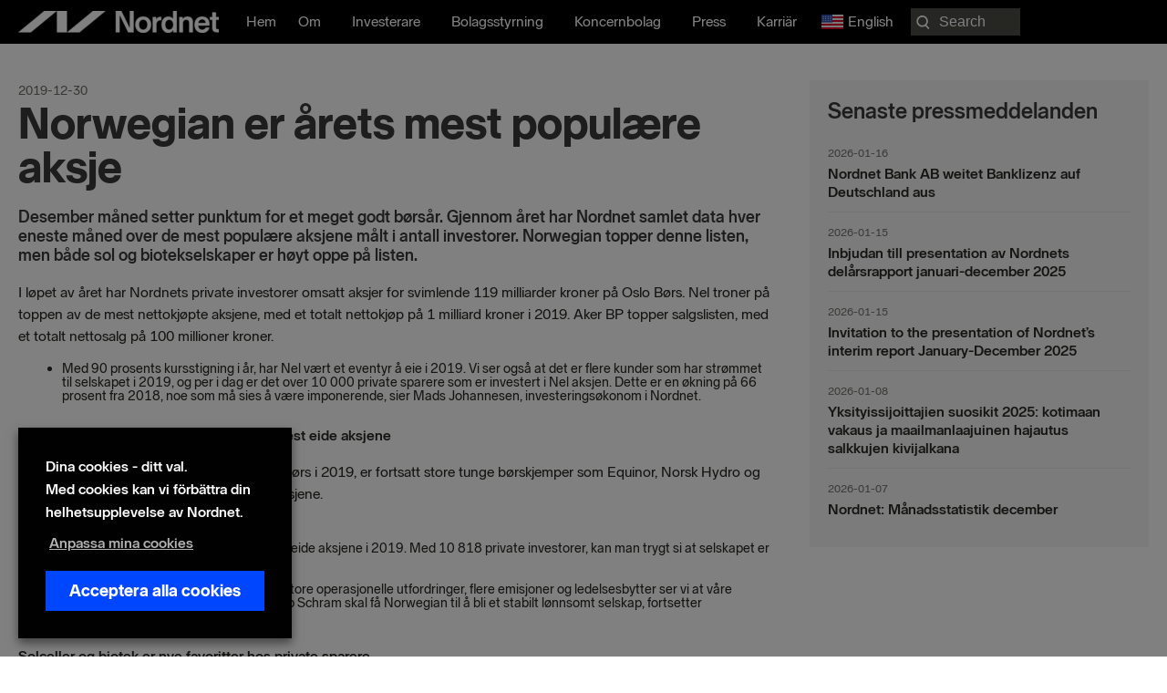

--- FILE ---
content_type: text/html; charset=UTF-8
request_url: https://nordnetab.com/sv/press_release/norwegian-er-arets-mest-populaere-aksje/
body_size: 25214
content:
<!DOCTYPE html>
<html lang="sv-SE" prefix="og: https://ogp.me/ns#">
<head>
<meta charset="UTF-8">
<meta name="viewport" content="width=device-width, initial-scale=1">
	<link rel="profile" href="https://gmpg.org/xfn/11"> 
		<style>img:is([sizes="auto" i], [sizes^="auto," i]) { contain-intrinsic-size: 3000px 1500px }</style>
	<link rel="alternate" href="https://nordnetab.com/press_release/norwegian-er-arets-mest-populaere-aksje/" hreflang="en" />
<link rel="alternate" href="https://nordnetab.com/sv/press_release/norwegian-er-arets-mest-populaere-aksje/" hreflang="sv" />
    <!-- Google Tag Manager -->
    <script>
        (function(w,d,s,l,i){
            w[l]=w[l]||[];
            w[l].push({'gtm.start': new Date().getTime(), event:'gtm.js'});
            var f=d.getElementsByTagName(s)[0],
                j=d.createElement(s),
                dl=l!='dataLayer'?'&l='+l:'';
            j.async=true;
            j.src='//analytics.nordnet.se/gtm.js?id='+i+dl;
            f.parentNode.insertBefore(j,f);
        })(window,document,'script','dataLayer','GTM-T2WQV5K9');
    </script>
    <!-- End Google Tag Manager -->
    
<!-- Sökmotoroptimering av Rank Math PRO – https://rankmath.com/ -->
<title>Norwegian er årets mest populære aksje | Nordnet Bank AB</title>
<meta name="description" content="I løpet av året har Nordnets private investorer omsatt aksjer for svimlende 119 milliarder kroner på Oslo Børs. Nel troner på toppen av de mest nettokjøpte"/>
<meta name="robots" content="follow, index, max-snippet:-1, max-video-preview:-1, max-image-preview:large"/>
<link rel="canonical" href="https://nordnetab.com/sv/press_release/norwegian-er-arets-mest-populaere-aksje/" />
<meta property="og:locale" content="sv_SE" />
<meta property="og:type" content="article" />
<meta property="og:title" content="Norwegian er årets mest populære aksje | Nordnet Bank AB" />
<meta property="og:description" content="I løpet av året har Nordnets private investorer omsatt aksjer for svimlende 119 milliarder kroner på Oslo Børs. Nel troner på toppen av de mest nettokjøpte" />
<meta property="og:url" content="https://nordnetab.com/sv/press_release/norwegian-er-arets-mest-populaere-aksje/" />
<meta property="og:site_name" content="Nordnet företagswebb" />
<meta property="og:image" content="https://nordnetab.com/wp-content/uploads/2020/11/nordnetlogo.png" />
<meta property="og:image:secure_url" content="https://nordnetab.com/wp-content/uploads/2020/11/nordnetlogo.png" />
<meta property="og:image:width" content="1200" />
<meta property="og:image:height" content="630" />
<meta property="og:image:alt" content="Norwegian er årets mest populære aksje" />
<meta property="og:image:type" content="image/png" />
<meta property="article:published_time" content="2019-12-30T06:30:00+01:00" />
<meta name="twitter:card" content="summary_large_image" />
<meta name="twitter:title" content="Norwegian er årets mest populære aksje | Nordnet Bank AB" />
<meta name="twitter:description" content="I løpet av året har Nordnets private investorer omsatt aksjer for svimlende 119 milliarder kroner på Oslo Børs. Nel troner på toppen av de mest nettokjøpte" />
<meta name="twitter:image" content="https://nordnetab.com/wp-content/uploads/2020/11/nordnetlogo.png" />
<script type="application/ld+json" class="rank-math-schema-pro">{"@context":"https://schema.org","@graph":[{"@type":"Organization","@id":"https://nordnetab.com/#organization","name":"Nordnet Bank AB","url":"https://nordnetab.com","logo":{"@type":"ImageObject","@id":"https://nordnetab.com/#logo","url":"https://nordnetab.com/wp-content/uploads/2020/11/nordnetlogo.png","contentUrl":"https://nordnetab.com/wp-content/uploads/2020/11/nordnetlogo.png","caption":"Nordnet Bank AB","inLanguage":"sv-SE","width":"1200","height":"630"}},{"@type":"WebSite","@id":"https://nordnetab.com/#website","url":"https://nordnetab.com","name":"Nordnet Bank AB","publisher":{"@id":"https://nordnetab.com/#organization"},"inLanguage":"sv-SE"},{"@type":"ImageObject","@id":"https://nordnetab.com/wp-content/uploads/2020/11/nordnetlogo.png","url":"https://nordnetab.com/wp-content/uploads/2020/11/nordnetlogo.png","width":"1200","height":"630","inLanguage":"sv-SE"},{"@type":"BreadcrumbList","@id":"https://nordnetab.com/sv/press_release/norwegian-er-arets-mest-populaere-aksje/#breadcrumb","itemListElement":[{"@type":"ListItem","position":"1","item":{"@id":"https://nordnetab.com","name":"Home"}},{"@type":"ListItem","position":"2","item":{"@id":"https://nordnetab.com/sv/press_release/","name":"Press Releases"}},{"@type":"ListItem","position":"3","item":{"@id":"https://nordnetab.com/sv/press_release/norwegian-er-arets-mest-populaere-aksje/","name":"Norwegian er \u00e5rets mest popul\u00e6re aksje"}}]},{"@type":"WebPage","@id":"https://nordnetab.com/sv/press_release/norwegian-er-arets-mest-populaere-aksje/#webpage","url":"https://nordnetab.com/sv/press_release/norwegian-er-arets-mest-populaere-aksje/","name":"Norwegian er \u00e5rets mest popul\u00e6re aksje | Nordnet Bank AB","datePublished":"2019-12-30T06:30:00+01:00","dateModified":"2019-12-30T06:30:00+01:00","isPartOf":{"@id":"https://nordnetab.com/#website"},"primaryImageOfPage":{"@id":"https://nordnetab.com/wp-content/uploads/2020/11/nordnetlogo.png"},"inLanguage":"sv-SE","breadcrumb":{"@id":"https://nordnetab.com/sv/press_release/norwegian-er-arets-mest-populaere-aksje/#breadcrumb"}},{"@type":"Person","@id":"https://nordnetab.com/sv/author/","url":"https://nordnetab.com/sv/author/","image":{"@type":"ImageObject","@id":"https://secure.gravatar.com/avatar/?s=96&amp;d=mm&amp;r=g","url":"https://secure.gravatar.com/avatar/?s=96&amp;d=mm&amp;r=g","inLanguage":"sv-SE"},"worksFor":{"@id":"https://nordnetab.com/#organization"}},{"@type":"Article","headline":"Norwegian er \u00e5rets mest popul\u00e6re aksje | Nordnet Bank AB","datePublished":"2019-12-30T06:30:00+01:00","dateModified":"2019-12-30T06:30:00+01:00","author":{"@id":"https://nordnetab.com/sv/author/"},"publisher":{"@id":"https://nordnetab.com/#organization"},"description":"I l\u00f8pet av \u00e5ret har Nordnets private investorer omsatt aksjer for svimlende 119 milliarder kroner p\u00e5 Oslo B\u00f8rs. Nel troner p\u00e5 toppen av de mest nettokj\u00f8pte","name":"Norwegian er \u00e5rets mest popul\u00e6re aksje | Nordnet Bank AB","@id":"https://nordnetab.com/sv/press_release/norwegian-er-arets-mest-populaere-aksje/#richSnippet","isPartOf":{"@id":"https://nordnetab.com/sv/press_release/norwegian-er-arets-mest-populaere-aksje/#webpage"},"image":{"@id":"https://nordnetab.com/wp-content/uploads/2020/11/nordnetlogo.png"},"inLanguage":"sv-SE","mainEntityOfPage":{"@id":"https://nordnetab.com/sv/press_release/norwegian-er-arets-mest-populaere-aksje/#webpage"}}]}</script>
<!-- /Rank Math SEO-tillägg för WordPress -->

<link rel='dns-prefetch' href='//www.google.com' />
<link rel='dns-prefetch' href='//ajax.googleapis.com' />
<link rel="alternate" type="application/rss+xml" title="Nordnet företagswebb &raquo; Webbflöde" href="https://nordnetab.com/sv/feed/" />
<link rel="alternate" type="application/rss+xml" title="Nordnet företagswebb &raquo; Kommentarsflöde" href="https://nordnetab.com/sv/comments/feed/" />
<link rel="preload" href="https://nordnetab.com/wp-content/plugins/bb-plugin/fonts/fontawesome/5.15.4/webfonts/fa-solid-900.woff2" as="font" type="font/woff2" crossorigin="anonymous">
<link rel="preload" href="https://nordnetab.com/wp-content/plugins/bb-plugin/fonts/fontawesome/5.15.4/webfonts/fa-regular-400.woff2" as="font" type="font/woff2" crossorigin="anonymous">
<script>
window._wpemojiSettings = {"baseUrl":"https:\/\/s.w.org\/images\/core\/emoji\/15.0.3\/72x72\/","ext":".png","svgUrl":"https:\/\/s.w.org\/images\/core\/emoji\/15.0.3\/svg\/","svgExt":".svg","source":{"concatemoji":"https:\/\/nordnetab.com\/wp-includes\/js\/wp-emoji-release.min.js?ver=6.7.4"}};
/*! This file is auto-generated */
!function(i,n){var o,s,e;function c(e){try{var t={supportTests:e,timestamp:(new Date).valueOf()};sessionStorage.setItem(o,JSON.stringify(t))}catch(e){}}function p(e,t,n){e.clearRect(0,0,e.canvas.width,e.canvas.height),e.fillText(t,0,0);var t=new Uint32Array(e.getImageData(0,0,e.canvas.width,e.canvas.height).data),r=(e.clearRect(0,0,e.canvas.width,e.canvas.height),e.fillText(n,0,0),new Uint32Array(e.getImageData(0,0,e.canvas.width,e.canvas.height).data));return t.every(function(e,t){return e===r[t]})}function u(e,t,n){switch(t){case"flag":return n(e,"\ud83c\udff3\ufe0f\u200d\u26a7\ufe0f","\ud83c\udff3\ufe0f\u200b\u26a7\ufe0f")?!1:!n(e,"\ud83c\uddfa\ud83c\uddf3","\ud83c\uddfa\u200b\ud83c\uddf3")&&!n(e,"\ud83c\udff4\udb40\udc67\udb40\udc62\udb40\udc65\udb40\udc6e\udb40\udc67\udb40\udc7f","\ud83c\udff4\u200b\udb40\udc67\u200b\udb40\udc62\u200b\udb40\udc65\u200b\udb40\udc6e\u200b\udb40\udc67\u200b\udb40\udc7f");case"emoji":return!n(e,"\ud83d\udc26\u200d\u2b1b","\ud83d\udc26\u200b\u2b1b")}return!1}function f(e,t,n){var r="undefined"!=typeof WorkerGlobalScope&&self instanceof WorkerGlobalScope?new OffscreenCanvas(300,150):i.createElement("canvas"),a=r.getContext("2d",{willReadFrequently:!0}),o=(a.textBaseline="top",a.font="600 32px Arial",{});return e.forEach(function(e){o[e]=t(a,e,n)}),o}function t(e){var t=i.createElement("script");t.src=e,t.defer=!0,i.head.appendChild(t)}"undefined"!=typeof Promise&&(o="wpEmojiSettingsSupports",s=["flag","emoji"],n.supports={everything:!0,everythingExceptFlag:!0},e=new Promise(function(e){i.addEventListener("DOMContentLoaded",e,{once:!0})}),new Promise(function(t){var n=function(){try{var e=JSON.parse(sessionStorage.getItem(o));if("object"==typeof e&&"number"==typeof e.timestamp&&(new Date).valueOf()<e.timestamp+604800&&"object"==typeof e.supportTests)return e.supportTests}catch(e){}return null}();if(!n){if("undefined"!=typeof Worker&&"undefined"!=typeof OffscreenCanvas&&"undefined"!=typeof URL&&URL.createObjectURL&&"undefined"!=typeof Blob)try{var e="postMessage("+f.toString()+"("+[JSON.stringify(s),u.toString(),p.toString()].join(",")+"));",r=new Blob([e],{type:"text/javascript"}),a=new Worker(URL.createObjectURL(r),{name:"wpTestEmojiSupports"});return void(a.onmessage=function(e){c(n=e.data),a.terminate(),t(n)})}catch(e){}c(n=f(s,u,p))}t(n)}).then(function(e){for(var t in e)n.supports[t]=e[t],n.supports.everything=n.supports.everything&&n.supports[t],"flag"!==t&&(n.supports.everythingExceptFlag=n.supports.everythingExceptFlag&&n.supports[t]);n.supports.everythingExceptFlag=n.supports.everythingExceptFlag&&!n.supports.flag,n.DOMReady=!1,n.readyCallback=function(){n.DOMReady=!0}}).then(function(){return e}).then(function(){var e;n.supports.everything||(n.readyCallback(),(e=n.source||{}).concatemoji?t(e.concatemoji):e.wpemoji&&e.twemoji&&(t(e.twemoji),t(e.wpemoji)))}))}((window,document),window._wpemojiSettings);
</script>
<link rel='stylesheet' id='press-release-css-css' href='https://nordnetab.com/wp-content/plugins/nordnet-press-releases/css/press-release.css?ver=1.0' media='all' />
<link rel='stylesheet' id='report-css' href='https://nordnetab.com/wp-content/plugins/nordnet-reports/css/report.css?ver=1.3.3' media='all' />
<link rel='stylesheet' id='stackable-css-css' href='https://nordnetab.com/wp-content/plugins/nordnet-reports/css/stacktable.css?ver=1.0' media='all' />
<link rel='stylesheet' id='nordnet-rss-css-css' href='https://nordnetab.com/wp-content/plugins/nordnet-rss-feed/css/style.css?ver=1.0' media='all' />
<link rel='stylesheet' id='astra-bb-builder-css' href='https://nordnetab.com/wp-content/themes/astra/assets/css/minified/compatibility/page-builder/bb-plugin.min.css?ver=4.9.0' media='all' />
<link rel='stylesheet' id='astra-theme-css-css' href='https://nordnetab.com/wp-content/themes/astra/assets/css/minified/style.min.css?ver=4.9.0' media='all' />
<style id='astra-theme-css-inline-css'>
:root{--ast-post-nav-space:0;--ast-container-default-xlg-padding:3em;--ast-container-default-lg-padding:3em;--ast-container-default-slg-padding:2em;--ast-container-default-md-padding:3em;--ast-container-default-sm-padding:3em;--ast-container-default-xs-padding:2.4em;--ast-container-default-xxs-padding:1.8em;--ast-code-block-background:#EEEEEE;--ast-comment-inputs-background:#FAFAFA;--ast-normal-container-width:1560px;--ast-narrow-container-width:750px;--ast-blog-title-font-weight:normal;--ast-blog-meta-weight:inherit;--ast-global-color-primary:var(--ast-global-color-5);--ast-global-color-secondary:var(--ast-global-color-4);--ast-global-color-alternate-background:var(--ast-global-color-7);--ast-global-color-subtle-background:var(--ast-global-color-6);--ast-bg-style-guide:#F8FAFC;--ast-shadow-style-guide:0px 0px 4px 0 #00000057;--ast-global-dark-bg-style:#fff;--ast-global-dark-lfs:#fbfbfb;--ast-widget-bg-color:#fafafa;--ast-wc-container-head-bg-color:#fbfbfb;--ast-title-layout-bg:#eeeeee;--ast-search-border-color:#e7e7e7;--ast-lifter-hover-bg:#e6e6e6;--ast-gallery-block-color:#000;--srfm-color-input-label:var(--ast-global-color-2);}html{font-size:100%;}a{color:#0046ff;}a:hover,a:focus{color:#0046ff;}body,button,input,select,textarea,.ast-button,.ast-custom-button{font-family:-apple-system,BlinkMacSystemFont,Segoe UI,Roboto,Oxygen-Sans,Ubuntu,Cantarell,Helvetica Neue,sans-serif;font-weight:normal;font-size:16px;font-size:1rem;line-height:var(--ast-body-line-height,1.5em);}blockquote{color:#000000;}p,.entry-content p{margin-bottom:1em;}h1,.entry-content h1,h2,.entry-content h2,h3,.entry-content h3,h4,.entry-content h4,h5,.entry-content h5,h6,.entry-content h6,.site-title,.site-title a{font-weight:normal;}.ast-site-identity .site-title a{color:var(--ast-global-color-2);}.site-title{font-size:35px;font-size:2.1875rem;display:block;}header .custom-logo-link img{max-width:220px;width:220px;}.astra-logo-svg{width:220px;}.site-header .site-description{font-size:15px;font-size:0.9375rem;display:none;}.entry-title{font-size:26px;font-size:1.625rem;}.archive .ast-article-post .ast-article-inner,.blog .ast-article-post .ast-article-inner,.archive .ast-article-post .ast-article-inner:hover,.blog .ast-article-post .ast-article-inner:hover{overflow:hidden;}h1,.entry-content h1{font-size:72px;font-size:4.5rem;font-weight:900;line-height:1.4em;}h2,.entry-content h2{font-size:32px;font-size:2rem;font-weight:700;line-height:1.3em;}h3,.entry-content h3{font-size:24px;font-size:1.5rem;font-weight:700;line-height:1.3em;}h4,.entry-content h4{font-size:20px;font-size:1.25rem;line-height:1.2em;font-weight:700;}h5,.entry-content h5{font-size:18px;font-size:1.125rem;line-height:1.2em;font-weight:700;}h6,.entry-content h6{font-size:16px;font-size:1rem;line-height:1.25em;font-weight:700;}body,h1,.entry-title a,.entry-content h1,h2,.entry-content h2,h3,.entry-content h3,h4,.entry-content h4,h5,.entry-content h5,h6,.entry-content h6{color:#282823;}.tagcloud a:hover,.tagcloud a:focus,.tagcloud a.current-item{color:#ffffff;border-color:#0046ff;background-color:#0046ff;}input:focus,input[type="text"]:focus,input[type="email"]:focus,input[type="url"]:focus,input[type="password"]:focus,input[type="reset"]:focus,input[type="search"]:focus,textarea:focus{border-color:#0046ff;}input[type="radio"]:checked,input[type=reset],input[type="checkbox"]:checked,input[type="checkbox"]:hover:checked,input[type="checkbox"]:focus:checked,input[type=range]::-webkit-slider-thumb{border-color:#0046ff;background-color:#0046ff;box-shadow:none;}.site-footer a:hover + .post-count,.site-footer a:focus + .post-count{background:#0046ff;border-color:#0046ff;}.single .nav-links .nav-previous,.single .nav-links .nav-next{color:#0046ff;}.entry-meta,.entry-meta *{line-height:1.45;color:#0046ff;}.entry-meta a:not(.ast-button):hover,.entry-meta a:not(.ast-button):hover *,.entry-meta a:not(.ast-button):focus,.entry-meta a:not(.ast-button):focus *,.page-links > .page-link,.page-links .page-link:hover,.post-navigation a:hover{color:#0046ff;}#cat option,.secondary .calendar_wrap thead a,.secondary .calendar_wrap thead a:visited{color:#0046ff;}.secondary .calendar_wrap #today,.ast-progress-val span{background:#0046ff;}.secondary a:hover + .post-count,.secondary a:focus + .post-count{background:#0046ff;border-color:#0046ff;}.calendar_wrap #today > a{color:#ffffff;}.page-links .page-link,.single .post-navigation a{color:#0046ff;}.ast-search-menu-icon .search-form button.search-submit{padding:0 4px;}.ast-search-menu-icon form.search-form{padding-right:0;}.ast-header-search .ast-search-menu-icon.ast-dropdown-active .search-form,.ast-header-search .ast-search-menu-icon.ast-dropdown-active .search-field:focus{transition:all 0.2s;}.search-form input.search-field:focus{outline:none;}.ast-archive-title{color:var(--ast-global-color-2);}.widget-title,.widget .wp-block-heading{font-size:22px;font-size:1.375rem;color:var(--ast-global-color-2);}.ast-search-menu-icon.slide-search a:focus-visible:focus-visible,.astra-search-icon:focus-visible,#close:focus-visible,a:focus-visible,.ast-menu-toggle:focus-visible,.site .skip-link:focus-visible,.wp-block-loginout input:focus-visible,.wp-block-search.wp-block-search__button-inside .wp-block-search__inside-wrapper,.ast-header-navigation-arrow:focus-visible,.woocommerce .wc-proceed-to-checkout > .checkout-button:focus-visible,.woocommerce .woocommerce-MyAccount-navigation ul li a:focus-visible,.ast-orders-table__row .ast-orders-table__cell:focus-visible,.woocommerce .woocommerce-order-details .order-again > .button:focus-visible,.woocommerce .woocommerce-message a.button.wc-forward:focus-visible,.woocommerce #minus_qty:focus-visible,.woocommerce #plus_qty:focus-visible,a#ast-apply-coupon:focus-visible,.woocommerce .woocommerce-info a:focus-visible,.woocommerce .astra-shop-summary-wrap a:focus-visible,.woocommerce a.wc-forward:focus-visible,#ast-apply-coupon:focus-visible,.woocommerce-js .woocommerce-mini-cart-item a.remove:focus-visible,#close:focus-visible,.button.search-submit:focus-visible,#search_submit:focus,.normal-search:focus-visible,.ast-header-account-wrap:focus-visible,.woocommerce .ast-on-card-button.ast-quick-view-trigger:focus{outline-style:dotted;outline-color:inherit;outline-width:thin;}input:focus,input[type="text"]:focus,input[type="email"]:focus,input[type="url"]:focus,input[type="password"]:focus,input[type="reset"]:focus,input[type="search"]:focus,input[type="number"]:focus,textarea:focus,.wp-block-search__input:focus,[data-section="section-header-mobile-trigger"] .ast-button-wrap .ast-mobile-menu-trigger-minimal:focus,.ast-mobile-popup-drawer.active .menu-toggle-close:focus,.woocommerce-ordering select.orderby:focus,#ast-scroll-top:focus,#coupon_code:focus,.woocommerce-page #comment:focus,.woocommerce #reviews #respond input#submit:focus,.woocommerce a.add_to_cart_button:focus,.woocommerce .button.single_add_to_cart_button:focus,.woocommerce .woocommerce-cart-form button:focus,.woocommerce .woocommerce-cart-form__cart-item .quantity .qty:focus,.woocommerce .woocommerce-billing-fields .woocommerce-billing-fields__field-wrapper .woocommerce-input-wrapper > .input-text:focus,.woocommerce #order_comments:focus,.woocommerce #place_order:focus,.woocommerce .woocommerce-address-fields .woocommerce-address-fields__field-wrapper .woocommerce-input-wrapper > .input-text:focus,.woocommerce .woocommerce-MyAccount-content form button:focus,.woocommerce .woocommerce-MyAccount-content .woocommerce-EditAccountForm .woocommerce-form-row .woocommerce-Input.input-text:focus,.woocommerce .ast-woocommerce-container .woocommerce-pagination ul.page-numbers li a:focus,body #content .woocommerce form .form-row .select2-container--default .select2-selection--single:focus,#ast-coupon-code:focus,.woocommerce.woocommerce-js .quantity input[type=number]:focus,.woocommerce-js .woocommerce-mini-cart-item .quantity input[type=number]:focus,.woocommerce p#ast-coupon-trigger:focus{border-style:dotted;border-color:inherit;border-width:thin;}input{outline:none;}.main-header-menu .menu-link,.ast-header-custom-item a{color:#282823;}.main-header-menu .menu-item:hover > .menu-link,.main-header-menu .menu-item:hover > .ast-menu-toggle,.main-header-menu .ast-masthead-custom-menu-items a:hover,.main-header-menu .menu-item.focus > .menu-link,.main-header-menu .menu-item.focus > .ast-menu-toggle,.main-header-menu .current-menu-item > .menu-link,.main-header-menu .current-menu-ancestor > .menu-link,.main-header-menu .current-menu-item > .ast-menu-toggle,.main-header-menu .current-menu-ancestor > .ast-menu-toggle{color:#0046ff;}.header-main-layout-3 .ast-main-header-bar-alignment{margin-right:auto;}.header-main-layout-2 .site-header-section-left .ast-site-identity{text-align:left;}.ast-logo-title-inline .site-logo-img{padding-right:1em;}.site-logo-img img{ transition:all 0.2s linear;}body .ast-oembed-container *{position:absolute;top:0;width:100%;height:100%;left:0;}body .wp-block-embed-pocket-casts .ast-oembed-container *{position:unset;}.ast-header-break-point .ast-mobile-menu-buttons-minimal.menu-toggle{background:transparent;color:#ffffff;}.ast-header-break-point .ast-mobile-menu-buttons-outline.menu-toggle{background:transparent;border:1px solid #ffffff;color:#ffffff;}.ast-header-break-point .ast-mobile-menu-buttons-fill.menu-toggle{background:#ffffff;color:#000000;}.ast-single-post-featured-section + article {margin-top: 2em;}.site-content .ast-single-post-featured-section img {width: 100%;overflow: hidden;object-fit: cover;}.site > .ast-single-related-posts-container {margin-top: 0;}@media (min-width: 922px) {.ast-desktop .ast-container--narrow {max-width: var(--ast-narrow-container-width);margin: 0 auto;}}.ast-page-builder-template .hentry {margin: 0;}.ast-page-builder-template .site-content > .ast-container {max-width: 100%;padding: 0;}.ast-page-builder-template .site .site-content #primary {padding: 0;margin: 0;}.ast-page-builder-template .no-results {text-align: center;margin: 4em auto;}.ast-page-builder-template .ast-pagination {padding: 2em;}.ast-page-builder-template .entry-header.ast-no-title.ast-no-thumbnail {margin-top: 0;}.ast-page-builder-template .entry-header.ast-header-without-markup {margin-top: 0;margin-bottom: 0;}.ast-page-builder-template .entry-header.ast-no-title.ast-no-meta {margin-bottom: 0;}.ast-page-builder-template.single .post-navigation {padding-bottom: 2em;}.ast-page-builder-template.single-post .site-content > .ast-container {max-width: 100%;}.ast-page-builder-template .entry-header {margin-top: 2em;margin-left: auto;margin-right: auto;}.ast-single-post.ast-page-builder-template .site-main > article,.woocommerce.ast-page-builder-template .site-main {padding-top: 2em;padding-left: 20px;padding-right: 20px;}.ast-page-builder-template .ast-archive-description {margin: 2em auto 0;padding-left: 20px;padding-right: 20px;}.ast-page-builder-template .ast-row {margin-left: 0;margin-right: 0;}.single.ast-page-builder-template .entry-header + .entry-content,.single.ast-page-builder-template .ast-single-entry-banner + .site-content article .entry-content {margin-bottom: 2em;}@media(min-width: 921px) {.ast-page-builder-template.archive.ast-right-sidebar .ast-row article,.ast-page-builder-template.archive.ast-left-sidebar .ast-row article {padding-left: 0;padding-right: 0;}}.footer-adv .footer-adv-overlay{border-top-style:solid;border-top-color:#7a7a7a;}@media( max-width: 420px ) {.single .nav-links .nav-previous,.single .nav-links .nav-next {width: 100%;text-align: center;}}.wp-block-buttons.aligncenter{justify-content:center;}@media (min-width:1200px){.ast-plain-container.ast-no-sidebar #primary{margin-top:60px;margin-bottom:60px;}}.wp-block-buttons .wp-block-button.is-style-outline .wp-block-button__link.wp-element-button,.ast-outline-button,.wp-block-uagb-buttons-child .uagb-buttons-repeater.ast-outline-button{border-top-width:2px;border-right-width:2px;border-bottom-width:2px;border-left-width:2px;font-family:inherit;font-weight:inherit;line-height:1em;}.wp-block-button .wp-block-button__link.wp-element-button.is-style-outline:not(.has-background),.wp-block-button.is-style-outline>.wp-block-button__link.wp-element-button:not(.has-background),.ast-outline-button{background-color:transparent;}.entry-content[data-ast-blocks-layout] > figure{margin-bottom:1em;}#page{display:flex;flex-direction:column;min-height:100vh;}.ast-404-layout-1 h1.page-title{color:var(--ast-global-color-2);}.single .post-navigation a{line-height:1em;height:inherit;}.error-404 .page-sub-title{font-size:1.5rem;font-weight:inherit;}.search .site-content .content-area .search-form{margin-bottom:0;}#page .site-content{flex-grow:1;}.widget{margin-bottom:1.25em;}#secondary li{line-height:1.5em;}#secondary .wp-block-group h2{margin-bottom:0.7em;}#secondary h2{font-size:1.7rem;}.ast-separate-container .ast-article-post,.ast-separate-container .ast-article-single,.ast-separate-container .comment-respond{padding:3em;}.ast-separate-container .ast-article-single .ast-article-single{padding:0;}.ast-article-single .wp-block-post-template-is-layout-grid{padding-left:0;}.ast-separate-container .comments-title,.ast-narrow-container .comments-title{padding:1.5em 2em;}.ast-page-builder-template .comment-form-textarea,.ast-comment-formwrap .ast-grid-common-col{padding:0;}.ast-comment-formwrap{padding:0;display:inline-flex;column-gap:20px;width:100%;margin-left:0;margin-right:0;}.comments-area textarea#comment:focus,.comments-area textarea#comment:active,.comments-area .ast-comment-formwrap input[type="text"]:focus,.comments-area .ast-comment-formwrap input[type="text"]:active {box-shadow:none;outline:none;}.archive.ast-page-builder-template .entry-header{margin-top:2em;}.ast-page-builder-template .ast-comment-formwrap{width:100%;}.entry-title{margin-bottom:0.5em;}.ast-archive-description p{font-size:inherit;font-weight:inherit;line-height:inherit;}.ast-separate-container .ast-comment-list li.depth-1,.hentry{margin-bottom:2em;}@media (min-width:921px){.ast-left-sidebar.ast-page-builder-template #secondary,.archive.ast-right-sidebar.ast-page-builder-template .site-main{padding-left:20px;padding-right:20px;}}@media (max-width:544px){.ast-comment-formwrap.ast-row{column-gap:10px;display:inline-block;}#ast-commentform .ast-grid-common-col{position:relative;width:100%;}}@media (min-width:1201px){.ast-separate-container .ast-article-post,.ast-separate-container .ast-article-single,.ast-separate-container .ast-author-box,.ast-separate-container .ast-404-layout-1,.ast-separate-container .no-results{padding:3em;}}@media (max-width:921px){.ast-separate-container #primary,.ast-separate-container #secondary{padding:1.5em 0;}#primary,#secondary{padding:1.5em 0;margin:0;}.ast-left-sidebar #content > .ast-container{display:flex;flex-direction:column-reverse;width:100%;}}@media (min-width:922px){.ast-separate-container.ast-right-sidebar #primary,.ast-separate-container.ast-left-sidebar #primary{border:0;}.search-no-results.ast-separate-container #primary{margin-bottom:4em;}}.wp-block-button .wp-block-button__link{color:transparent;}.wp-block-button .wp-block-button__link:hover,.wp-block-button .wp-block-button__link:focus{color:#ffffff;background-color:#0046ff;border-color:#0046ff;}.wp-block-button .wp-block-button__link,.wp-block-search .wp-block-search__button,body .wp-block-file .wp-block-file__button{color:transparent;font-family:inherit;font-weight:inherit;line-height:1em;padding-top:10px;padding-right:40px;padding-bottom:10px;padding-left:40px;}.menu-toggle,button,.ast-button,.ast-custom-button,.button,input#submit,input[type="button"],input[type="submit"],input[type="reset"],form[CLASS*="wp-block-search__"].wp-block-search .wp-block-search__inside-wrapper .wp-block-search__button,body .wp-block-file .wp-block-file__button,.search .search-submit{border-style:solid;border-top-width:0;border-right-width:0;border-left-width:0;border-bottom-width:0;color:transparent;padding-top:10px;padding-right:40px;padding-bottom:10px;padding-left:40px;font-family:inherit;font-weight:inherit;line-height:1em;}button:focus,.menu-toggle:hover,button:hover,.ast-button:hover,.ast-custom-button:hover .button:hover,.ast-custom-button:hover ,input[type=reset]:hover,input[type=reset]:focus,input#submit:hover,input#submit:focus,input[type="button"]:hover,input[type="button"]:focus,input[type="submit"]:hover,input[type="submit"]:focus,form[CLASS*="wp-block-search__"].wp-block-search .wp-block-search__inside-wrapper .wp-block-search__button:hover,form[CLASS*="wp-block-search__"].wp-block-search .wp-block-search__inside-wrapper .wp-block-search__button:focus,body .wp-block-file .wp-block-file__button:hover,body .wp-block-file .wp-block-file__button:focus{color:#ffffff;background-color:#0046ff;border-color:#0046ff;}form[CLASS*="wp-block-search__"].wp-block-search .wp-block-search__inside-wrapper .wp-block-search__button.has-icon{padding-top:calc(10px - 3px);padding-right:calc(40px - 3px);padding-bottom:calc(10px - 3px);padding-left:calc(40px - 3px);}@media (max-width:921px){.ast-mobile-header-stack .main-header-bar .ast-search-menu-icon{display:inline-block;}.ast-header-break-point.ast-header-custom-item-outside .ast-mobile-header-stack .main-header-bar .ast-search-icon{margin:0;}.ast-comment-avatar-wrap img{max-width:2.5em;}.ast-comment-meta{padding:0 1.8888em 1.3333em;}.ast-separate-container .ast-comment-list li.depth-1{padding:1.5em 2.14em;}.ast-separate-container .comment-respond{padding:2em 2.14em;}}@media (min-width:544px){.ast-container{max-width:100%;}}@media (max-width:544px){.ast-separate-container .ast-article-post,.ast-separate-container .ast-article-single,.ast-separate-container .comments-title,.ast-separate-container .ast-archive-description{padding:1.5em 1em;}.ast-separate-container #content .ast-container{padding-left:0.54em;padding-right:0.54em;}.ast-separate-container .ast-comment-list .bypostauthor{padding:.5em;}.ast-search-menu-icon.ast-dropdown-active .search-field{width:170px;}.site-branding img,.site-header .site-logo-img .custom-logo-link img{max-width:100%;}}@media (max-width:921px){.ast-header-break-point .ast-search-menu-icon.slide-search .search-form{right:0;}.ast-header-break-point .ast-mobile-header-stack .ast-search-menu-icon.slide-search .search-form{right:-1em;}} #ast-mobile-header .ast-site-header-cart-li a{pointer-events:none;}@media (max-width:921px){.widget-title{font-size:22px;font-size:1.375rem;}body,button,input,select,textarea,.ast-button,.ast-custom-button{font-size:16px;font-size:1rem;}#secondary,#secondary button,#secondary input,#secondary select,#secondary textarea{font-size:16px;font-size:1rem;}.site-title{display:block;}.site-header .site-description{display:none;}h1,.entry-content h1{font-size:46px;}h2,.entry-content h2{font-size:24px;}h3,.entry-content h3{font-size:20px;}h4,.entry-content h4{font-size:18px;font-size:1.125rem;}h5,.entry-content h5{font-size:16px;font-size:1rem;}h6,.entry-content h6{font-size:14px;font-size:0.875rem;}}@media (max-width:544px){.widget-title{font-size:22px;font-size:1.375rem;}body,button,input,select,textarea,.ast-button,.ast-custom-button{font-size:16px;font-size:1rem;}#secondary,#secondary button,#secondary input,#secondary select,#secondary textarea{font-size:16px;font-size:1rem;}.site-title{display:block;}.site-header .site-description{display:none;}h1,.entry-content h1{font-size:46px;}h2,.entry-content h2{font-size:24px;}h3,.entry-content h3{font-size:20px;}h4,.entry-content h4{font-size:18px;font-size:1.125rem;}h5,.entry-content h5{font-size:16px;font-size:1rem;}h6,.entry-content h6{font-size:14px;font-size:0.875rem;}}@media (max-width:544px){html{font-size:100%;}}@media (min-width:922px){.ast-container{max-width:1600px;}}@font-face {font-family: "Astra";src: url(https://nordnetab.com/wp-content/themes/astra/assets/fonts/astra.woff) format("woff"),url(https://nordnetab.com/wp-content/themes/astra/assets/fonts/astra.ttf) format("truetype"),url(https://nordnetab.com/wp-content/themes/astra/assets/fonts/astra.svg#astra) format("svg");font-weight: normal;font-style: normal;font-display: fallback;}@media (max-width:1070px) {.main-header-bar .main-header-bar-navigation{display:none;}}.ast-desktop .main-header-menu.submenu-with-border .sub-menu{border-top-width:2px;border-style:solid;}.ast-desktop .main-header-menu.submenu-with-border .sub-menu .sub-menu{top:-2px;}.ast-desktop .main-header-menu.submenu-with-border .sub-menu .menu-link,.ast-desktop .main-header-menu.submenu-with-border .children .menu-link{border-bottom-width:0px;border-style:solid;border-color:#eaeaea;}@media (min-width:922px){.main-header-menu .sub-menu .menu-item.ast-left-align-sub-menu:hover > .sub-menu,.main-header-menu .sub-menu .menu-item.ast-left-align-sub-menu.focus > .sub-menu{margin-left:-0px;}}.site .comments-area{padding-bottom:3em;}.ast-header-break-point.ast-header-custom-item-inside .main-header-bar .main-header-bar-navigation .ast-search-icon {display: none;}.ast-header-break-point.ast-header-custom-item-inside .main-header-bar .ast-search-menu-icon .search-form {padding: 0;display: block;overflow: hidden;}.ast-header-break-point .ast-header-custom-item .widget:last-child {margin-bottom: 1em;}.ast-header-custom-item .widget {margin: 0.5em;display: inline-block;vertical-align: middle;}.ast-header-custom-item .widget p {margin-bottom: 0;}.ast-header-custom-item .widget li {width: auto;}.ast-header-custom-item-inside .button-custom-menu-item .menu-link {display: none;}.ast-header-custom-item-inside.ast-header-break-point .button-custom-menu-item .ast-custom-button-link {display: none;}.ast-header-custom-item-inside.ast-header-break-point .button-custom-menu-item .menu-link {display: block;}.ast-header-break-point.ast-header-custom-item-outside .main-header-bar .ast-search-icon {margin-right: 1em;}.ast-header-break-point.ast-header-custom-item-inside .main-header-bar .ast-search-menu-icon .search-field,.ast-header-break-point.ast-header-custom-item-inside .main-header-bar .ast-search-menu-icon.ast-inline-search .search-field {width: 100%;padding-right: 5.5em;}.ast-header-break-point.ast-header-custom-item-inside .main-header-bar .ast-search-menu-icon .search-submit {display: block;position: absolute;height: 100%;top: 0;right: 0;padding: 0 1em;border-radius: 0;}.ast-header-break-point .ast-header-custom-item .ast-masthead-custom-menu-items {padding-left: 20px;padding-right: 20px;margin-bottom: 1em;margin-top: 1em;}.ast-header-custom-item-inside.ast-header-break-point .button-custom-menu-item {padding-left: 0;padding-right: 0;margin-top: 0;margin-bottom: 0;}.astra-icon-down_arrow::after {content: "\e900";font-family: Astra;}.astra-icon-close::after {content: "\e5cd";font-family: Astra;}.astra-icon-drag_handle::after {content: "\e25d";font-family: Astra;}.astra-icon-format_align_justify::after {content: "\e235";font-family: Astra;}.astra-icon-menu::after {content: "\e5d2";font-family: Astra;}.astra-icon-reorder::after {content: "\e8fe";font-family: Astra;}.astra-icon-search::after {content: "\e8b6";font-family: Astra;}.astra-icon-zoom_in::after {content: "\e56b";font-family: Astra;}.astra-icon-check-circle::after {content: "\e901";font-family: Astra;}.astra-icon-shopping-cart::after {content: "\f07a";font-family: Astra;}.astra-icon-shopping-bag::after {content: "\f290";font-family: Astra;}.astra-icon-shopping-basket::after {content: "\f291";font-family: Astra;}.astra-icon-circle-o::after {content: "\e903";font-family: Astra;}.astra-icon-certificate::after {content: "\e902";font-family: Astra;}.wp-block-file {display: flex;align-items: center;flex-wrap: wrap;justify-content: space-between;}.wp-block-pullquote {border: none;}.wp-block-pullquote blockquote::before {content: "\201D";font-family: "Helvetica",sans-serif;display: flex;transform: rotate( 180deg );font-size: 6rem;font-style: normal;line-height: 1;font-weight: bold;align-items: center;justify-content: center;}.has-text-align-right > blockquote::before {justify-content: flex-start;}.has-text-align-left > blockquote::before {justify-content: flex-end;}figure.wp-block-pullquote.is-style-solid-color blockquote {max-width: 100%;text-align: inherit;}:root {--wp--custom--ast-default-block-top-padding: 3em;--wp--custom--ast-default-block-right-padding: 3em;--wp--custom--ast-default-block-bottom-padding: 3em;--wp--custom--ast-default-block-left-padding: 3em;--wp--custom--ast-container-width: 1560px;--wp--custom--ast-content-width-size: 1560px;--wp--custom--ast-wide-width-size: calc(1560px + var(--wp--custom--ast-default-block-left-padding) + var(--wp--custom--ast-default-block-right-padding));}.ast-narrow-container {--wp--custom--ast-content-width-size: 750px;--wp--custom--ast-wide-width-size: 750px;}@media(max-width: 921px) {:root {--wp--custom--ast-default-block-top-padding: 3em;--wp--custom--ast-default-block-right-padding: 2em;--wp--custom--ast-default-block-bottom-padding: 3em;--wp--custom--ast-default-block-left-padding: 2em;}}@media(max-width: 544px) {:root {--wp--custom--ast-default-block-top-padding: 3em;--wp--custom--ast-default-block-right-padding: 1.5em;--wp--custom--ast-default-block-bottom-padding: 3em;--wp--custom--ast-default-block-left-padding: 1.5em;}}.entry-content > .wp-block-group,.entry-content > .wp-block-cover,.entry-content > .wp-block-columns {padding-top: var(--wp--custom--ast-default-block-top-padding);padding-right: var(--wp--custom--ast-default-block-right-padding);padding-bottom: var(--wp--custom--ast-default-block-bottom-padding);padding-left: var(--wp--custom--ast-default-block-left-padding);}.ast-plain-container.ast-no-sidebar .entry-content > .alignfull,.ast-page-builder-template .ast-no-sidebar .entry-content > .alignfull {margin-left: calc( -50vw + 50%);margin-right: calc( -50vw + 50%);max-width: 100vw;width: 100vw;}.ast-plain-container.ast-no-sidebar .entry-content .alignfull .alignfull,.ast-page-builder-template.ast-no-sidebar .entry-content .alignfull .alignfull,.ast-plain-container.ast-no-sidebar .entry-content .alignfull .alignwide,.ast-page-builder-template.ast-no-sidebar .entry-content .alignfull .alignwide,.ast-plain-container.ast-no-sidebar .entry-content .alignwide .alignfull,.ast-page-builder-template.ast-no-sidebar .entry-content .alignwide .alignfull,.ast-plain-container.ast-no-sidebar .entry-content .alignwide .alignwide,.ast-page-builder-template.ast-no-sidebar .entry-content .alignwide .alignwide,.ast-plain-container.ast-no-sidebar .entry-content .wp-block-column .alignfull,.ast-page-builder-template.ast-no-sidebar .entry-content .wp-block-column .alignfull,.ast-plain-container.ast-no-sidebar .entry-content .wp-block-column .alignwide,.ast-page-builder-template.ast-no-sidebar .entry-content .wp-block-column .alignwide {margin-left: auto;margin-right: auto;width: 100%;}[data-ast-blocks-layout] .wp-block-separator:not(.is-style-dots) {height: 0;}[data-ast-blocks-layout] .wp-block-separator {margin: 20px auto;}[data-ast-blocks-layout] .wp-block-separator:not(.is-style-wide):not(.is-style-dots) {max-width: 100px;}[data-ast-blocks-layout] .wp-block-separator.has-background {padding: 0;}.entry-content[data-ast-blocks-layout] > * {max-width: var(--wp--custom--ast-content-width-size);margin-left: auto;margin-right: auto;}.entry-content[data-ast-blocks-layout] > .alignwide {max-width: var(--wp--custom--ast-wide-width-size);}.entry-content[data-ast-blocks-layout] .alignfull {max-width: none;}.entry-content .wp-block-columns {margin-bottom: 0;}blockquote {margin: 1.5em;border-color: rgba(0,0,0,0.05);}.wp-block-quote:not(.has-text-align-right):not(.has-text-align-center) {border-left: 5px solid rgba(0,0,0,0.05);}.has-text-align-right > blockquote,blockquote.has-text-align-right {border-right: 5px solid rgba(0,0,0,0.05);}.has-text-align-left > blockquote,blockquote.has-text-align-left {border-left: 5px solid rgba(0,0,0,0.05);}.wp-block-site-tagline,.wp-block-latest-posts .read-more {margin-top: 15px;}.wp-block-loginout p label {display: block;}.wp-block-loginout p:not(.login-remember):not(.login-submit) input {width: 100%;}.wp-block-loginout input:focus {border-color: transparent;}.wp-block-loginout input:focus {outline: thin dotted;}.entry-content .wp-block-media-text .wp-block-media-text__content {padding: 0 0 0 8%;}.entry-content .wp-block-media-text.has-media-on-the-right .wp-block-media-text__content {padding: 0 8% 0 0;}.entry-content .wp-block-media-text.has-background .wp-block-media-text__content {padding: 8%;}.entry-content .wp-block-cover:not([class*="background-color"]):not(.has-text-color.has-link-color) .wp-block-cover__inner-container,.entry-content .wp-block-cover:not([class*="background-color"]) .wp-block-cover-image-text,.entry-content .wp-block-cover:not([class*="background-color"]) .wp-block-cover-text,.entry-content .wp-block-cover-image:not([class*="background-color"]) .wp-block-cover__inner-container,.entry-content .wp-block-cover-image:not([class*="background-color"]) .wp-block-cover-image-text,.entry-content .wp-block-cover-image:not([class*="background-color"]) .wp-block-cover-text {color: var(--ast-global-color-primary,var(--ast-global-color-5));}.wp-block-loginout .login-remember input {width: 1.1rem;height: 1.1rem;margin: 0 5px 4px 0;vertical-align: middle;}.wp-block-latest-posts > li > *:first-child,.wp-block-latest-posts:not(.is-grid) > li:first-child {margin-top: 0;}.entry-content > .wp-block-buttons,.entry-content > .wp-block-uagb-buttons {margin-bottom: 1.5em;}.wp-block-search__inside-wrapper .wp-block-search__input {padding: 0 10px;color: var(--ast-global-color-3);background: var(--ast-global-color-primary,var(--ast-global-color-5));border-color: var(--ast-border-color);}.wp-block-latest-posts .read-more {margin-bottom: 1.5em;}.wp-block-search__no-button .wp-block-search__inside-wrapper .wp-block-search__input {padding-top: 5px;padding-bottom: 5px;}.wp-block-latest-posts .wp-block-latest-posts__post-date,.wp-block-latest-posts .wp-block-latest-posts__post-author {font-size: 1rem;}.wp-block-latest-posts > li > *,.wp-block-latest-posts:not(.is-grid) > li {margin-top: 12px;margin-bottom: 12px;}.ast-page-builder-template .entry-content[data-ast-blocks-layout] > *,.ast-page-builder-template .entry-content[data-ast-blocks-layout] > .alignfull:not(.wp-block-group):not(.uagb-is-root-container) > * {max-width: none;}.ast-page-builder-template .entry-content[data-ast-blocks-layout] > .alignwide:not(.uagb-is-root-container) > * {max-width: var(--wp--custom--ast-wide-width-size);}.ast-page-builder-template .entry-content[data-ast-blocks-layout] > .inherit-container-width > *,.ast-page-builder-template .entry-content[data-ast-blocks-layout] > *:not(.wp-block-group):not(.uagb-is-root-container) > *,.entry-content[data-ast-blocks-layout] > .wp-block-cover .wp-block-cover__inner-container {max-width: var(--wp--custom--ast-content-width-size) ;margin-left: auto;margin-right: auto;}.entry-content[data-ast-blocks-layout] .wp-block-cover:not(.alignleft):not(.alignright) {width: auto;}@media(max-width: 1200px) {.ast-separate-container .entry-content > .alignfull,.ast-separate-container .entry-content[data-ast-blocks-layout] > .alignwide,.ast-plain-container .entry-content[data-ast-blocks-layout] > .alignwide,.ast-plain-container .entry-content .alignfull {margin-left: calc(-1 * min(var(--ast-container-default-xlg-padding),20px)) ;margin-right: calc(-1 * min(var(--ast-container-default-xlg-padding),20px));}}@media(min-width: 1201px) {.ast-separate-container .entry-content > .alignfull {margin-left: calc(-1 * var(--ast-container-default-xlg-padding) );margin-right: calc(-1 * var(--ast-container-default-xlg-padding) );}.ast-separate-container .entry-content[data-ast-blocks-layout] > .alignwide,.ast-plain-container .entry-content[data-ast-blocks-layout] > .alignwide {margin-left: calc(-1 * var(--wp--custom--ast-default-block-left-padding) );margin-right: calc(-1 * var(--wp--custom--ast-default-block-right-padding) );}}@media(min-width: 921px) {.ast-separate-container .entry-content .wp-block-group.alignwide:not(.inherit-container-width) > :where(:not(.alignleft):not(.alignright)),.ast-plain-container .entry-content .wp-block-group.alignwide:not(.inherit-container-width) > :where(:not(.alignleft):not(.alignright)) {max-width: calc( var(--wp--custom--ast-content-width-size) + 80px );}.ast-plain-container.ast-right-sidebar .entry-content[data-ast-blocks-layout] .alignfull,.ast-plain-container.ast-left-sidebar .entry-content[data-ast-blocks-layout] .alignfull {margin-left: -60px;margin-right: -60px;}}@media(min-width: 544px) {.entry-content > .alignleft {margin-right: 20px;}.entry-content > .alignright {margin-left: 20px;}}@media (max-width:544px){.wp-block-columns .wp-block-column:not(:last-child){margin-bottom:20px;}.wp-block-latest-posts{margin:0;}}@media( max-width: 600px ) {.entry-content .wp-block-media-text .wp-block-media-text__content,.entry-content .wp-block-media-text.has-media-on-the-right .wp-block-media-text__content {padding: 8% 0 0;}.entry-content .wp-block-media-text.has-background .wp-block-media-text__content {padding: 8%;}}.ast-page-builder-template .entry-header {padding-left: 0;}.ast-narrow-container .site-content .wp-block-uagb-image--align-full .wp-block-uagb-image__figure {max-width: 100%;margin-left: auto;margin-right: auto;}.ast-header-break-point .ast-mobile-header-wrap .ast-above-header-wrap .main-header-bar-navigation .inline-on-mobile .menu-item .menu-link,.ast-header-break-point .ast-mobile-header-wrap .ast-main-header-wrap .main-header-bar-navigation .inline-on-mobile .menu-item .menu-link,.ast-header-break-point .ast-mobile-header-wrap .ast-below-header-wrap .main-header-bar-navigation .inline-on-mobile .menu-item .menu-link {border: none;}.ast-header-break-point .ast-mobile-header-wrap .ast-above-header-wrap .main-header-bar-navigation .inline-on-mobile .menu-item-has-children > .ast-menu-toggle::before,.ast-header-break-point .ast-mobile-header-wrap .ast-main-header-wrap .main-header-bar-navigation .inline-on-mobile .menu-item-has-children > .ast-menu-toggle::before,.ast-header-break-point .ast-mobile-header-wrap .ast-below-header-wrap .main-header-bar-navigation .inline-on-mobile .menu-item-has-children > .ast-menu-toggle::before {font-size: .6rem;}.ast-header-break-point .ast-mobile-header-wrap .ast-flex.inline-on-mobile {flex-wrap: unset;}.ast-header-break-point .ast-mobile-header-wrap .ast-flex.inline-on-mobile .menu-item.ast-submenu-expanded > .sub-menu .menu-link {padding: .1em 1em;}.ast-header-break-point .ast-mobile-header-wrap .ast-flex.inline-on-mobile .menu-item.ast-submenu-expanded > .sub-menu > .menu-item .ast-menu-toggle::before {transform: rotate(-90deg);}.ast-header-break-point .ast-mobile-header-wrap .ast-flex.inline-on-mobile .menu-item.ast-submenu-expanded > .sub-menu > .menu-item.ast-submenu-expanded .ast-menu-toggle::before {transform: rotate(-270deg);}.ast-header-break-point .ast-mobile-header-wrap .ast-flex.inline-on-mobile .menu-item > .sub-menu > .menu-item .menu-link:before {content: none;}.ast-header-break-point .ast-mobile-header-wrap .ast-flex.inline-on-mobile {flex-wrap: unset;}.ast-header-break-point .ast-mobile-header-wrap .ast-flex.inline-on-mobile .menu-item.ast-submenu-expanded > .sub-menu .menu-link {padding: .1em 1em;}.ast-header-break-point .ast-mobile-header-wrap .ast-flex.inline-on-mobile .menu-item.ast-submenu-expanded > .sub-menu > .menu-item .ast-menu-toggle::before {transform: rotate(-90deg);}.ast-header-break-point .ast-mobile-header-wrap .ast-flex.inline-on-mobile .menu-item.ast-submenu-expanded > .sub-menu > .menu-item.ast-submenu-expanded .ast-menu-toggle::before {transform: rotate(-270deg);}.ast-header-break-point .ast-mobile-header-wrap .ast-flex.inline-on-mobile .menu-item > .sub-menu > .menu-item .menu-link:before {content: none;}.ast-header-break-point .inline-on-mobile .sub-menu {width: 150px;}.ast-header-break-point .ast-mobile-header-wrap .ast-flex.inline-on-mobile .menu-item.menu-item-has-children {margin-right: 10px;}.ast-header-break-point .ast-mobile-header-wrap .ast-flex.inline-on-mobile .menu-item.ast-submenu-expanded > .sub-menu {display: block;position: absolute;right: auto;left: 0;}.ast-header-break-point .ast-mobile-header-wrap .ast-flex.inline-on-mobile .menu-item.ast-submenu-expanded > .sub-menu .menu-item .ast-menu-toggle {padding: 0;right: 1em;}.ast-header-break-point .ast-mobile-header-wrap .ast-flex.inline-on-mobile .menu-item.ast-submenu-expanded > .sub-menu > .menu-item > .sub-menu {left: 100%;right: auto;}.ast-header-break-point .ast-mobile-header-wrap .ast-flex.inline-on-mobile .ast-menu-toggle {right: -15px;}.ast-header-break-point .ast-mobile-header-wrap .ast-flex.inline-on-mobile .menu-item.menu-item-has-children {margin-right: 10px;}.ast-header-break-point .ast-mobile-header-wrap .ast-flex.inline-on-mobile .menu-item.ast-submenu-expanded > .sub-menu {display: block;position: absolute;right: auto;left: 0;}.ast-header-break-point .ast-mobile-header-wrap .ast-flex.inline-on-mobile .menu-item.ast-submenu-expanded > .sub-menu > .menu-item > .sub-menu {left: 100%;right: auto;}.ast-header-break-point .ast-mobile-header-wrap .ast-flex.inline-on-mobile .ast-menu-toggle {right: -15px;}:root .has-ast-global-color-0-color{color:var(--ast-global-color-0);}:root .has-ast-global-color-0-background-color{background-color:var(--ast-global-color-0);}:root .wp-block-button .has-ast-global-color-0-color{color:var(--ast-global-color-0);}:root .wp-block-button .has-ast-global-color-0-background-color{background-color:var(--ast-global-color-0);}:root .has-ast-global-color-1-color{color:var(--ast-global-color-1);}:root .has-ast-global-color-1-background-color{background-color:var(--ast-global-color-1);}:root .wp-block-button .has-ast-global-color-1-color{color:var(--ast-global-color-1);}:root .wp-block-button .has-ast-global-color-1-background-color{background-color:var(--ast-global-color-1);}:root .has-ast-global-color-2-color{color:var(--ast-global-color-2);}:root .has-ast-global-color-2-background-color{background-color:var(--ast-global-color-2);}:root .wp-block-button .has-ast-global-color-2-color{color:var(--ast-global-color-2);}:root .wp-block-button .has-ast-global-color-2-background-color{background-color:var(--ast-global-color-2);}:root .has-ast-global-color-3-color{color:var(--ast-global-color-3);}:root .has-ast-global-color-3-background-color{background-color:var(--ast-global-color-3);}:root .wp-block-button .has-ast-global-color-3-color{color:var(--ast-global-color-3);}:root .wp-block-button .has-ast-global-color-3-background-color{background-color:var(--ast-global-color-3);}:root .has-ast-global-color-4-color{color:var(--ast-global-color-4);}:root .has-ast-global-color-4-background-color{background-color:var(--ast-global-color-4);}:root .wp-block-button .has-ast-global-color-4-color{color:var(--ast-global-color-4);}:root .wp-block-button .has-ast-global-color-4-background-color{background-color:var(--ast-global-color-4);}:root .has-ast-global-color-5-color{color:var(--ast-global-color-5);}:root .has-ast-global-color-5-background-color{background-color:var(--ast-global-color-5);}:root .wp-block-button .has-ast-global-color-5-color{color:var(--ast-global-color-5);}:root .wp-block-button .has-ast-global-color-5-background-color{background-color:var(--ast-global-color-5);}:root .has-ast-global-color-6-color{color:var(--ast-global-color-6);}:root .has-ast-global-color-6-background-color{background-color:var(--ast-global-color-6);}:root .wp-block-button .has-ast-global-color-6-color{color:var(--ast-global-color-6);}:root .wp-block-button .has-ast-global-color-6-background-color{background-color:var(--ast-global-color-6);}:root .has-ast-global-color-7-color{color:var(--ast-global-color-7);}:root .has-ast-global-color-7-background-color{background-color:var(--ast-global-color-7);}:root .wp-block-button .has-ast-global-color-7-color{color:var(--ast-global-color-7);}:root .wp-block-button .has-ast-global-color-7-background-color{background-color:var(--ast-global-color-7);}:root .has-ast-global-color-8-color{color:var(--ast-global-color-8);}:root .has-ast-global-color-8-background-color{background-color:var(--ast-global-color-8);}:root .wp-block-button .has-ast-global-color-8-color{color:var(--ast-global-color-8);}:root .wp-block-button .has-ast-global-color-8-background-color{background-color:var(--ast-global-color-8);}:root{--ast-global-color-0:#0170B9;--ast-global-color-1:#3a3a3a;--ast-global-color-2:#3a3a3a;--ast-global-color-3:#4B4F58;--ast-global-color-4:#F5F5F5;--ast-global-color-5:#FFFFFF;--ast-global-color-6:#E5E5E5;--ast-global-color-7:#424242;--ast-global-color-8:#000000;}:root {--ast-border-color : var(--ast-global-color-6);}.ast-single-entry-banner {-js-display: flex;display: flex;flex-direction: column;justify-content: center;text-align: center;position: relative;background: var(--ast-title-layout-bg);}.ast-single-entry-banner[data-banner-layout="layout-1"] {max-width: 1560px;background: inherit;padding: 20px 0;}.ast-single-entry-banner[data-banner-width-type="custom"] {margin: 0 auto;width: 100%;}.ast-single-entry-banner + .site-content .entry-header {margin-bottom: 0;}.site .ast-author-avatar {--ast-author-avatar-size: ;}a.ast-underline-text {text-decoration: underline;}.ast-container > .ast-terms-link {position: relative;display: block;}a.ast-button.ast-badge-tax {padding: 4px 8px;border-radius: 3px;font-size: inherit;}header.entry-header .entry-title{color:#000000;}header.entry-header > *:not(:last-child){margin-bottom:10px;}.ast-archive-entry-banner {-js-display: flex;display: flex;flex-direction: column;justify-content: center;text-align: center;position: relative;background: var(--ast-title-layout-bg);}.ast-archive-entry-banner[data-banner-width-type="custom"] {margin: 0 auto;width: 100%;}.ast-archive-entry-banner[data-banner-layout="layout-1"] {background: inherit;padding: 20px 0;text-align: left;}body.archive .ast-archive-description{max-width:1560px;width:100%;text-align:left;padding-top:3em;padding-right:3em;padding-bottom:3em;padding-left:3em;}body.archive .ast-archive-description .ast-archive-title,body.archive .ast-archive-description .ast-archive-title *{font-size:40px;font-size:2.5rem;}body.archive .ast-archive-description > *:not(:last-child){margin-bottom:10px;}@media (max-width:921px){body.archive .ast-archive-description{text-align:left;}}@media (max-width:544px){body.archive .ast-archive-description{text-align:left;}}.ast-breadcrumbs .trail-browse,.ast-breadcrumbs .trail-items,.ast-breadcrumbs .trail-items li{display:inline-block;margin:0;padding:0;border:none;background:inherit;text-indent:0;text-decoration:none;}.ast-breadcrumbs .trail-browse{font-size:inherit;font-style:inherit;font-weight:inherit;color:inherit;}.ast-breadcrumbs .trail-items{list-style:none;}.trail-items li::after{padding:0 0.3em;content:"\00bb";}.trail-items li:last-of-type::after{display:none;}h1,.entry-content h1,h2,.entry-content h2,h3,.entry-content h3,h4,.entry-content h4,h5,.entry-content h5,h6,.entry-content h6{color:var(--ast-global-color-2);}.entry-title a{color:var(--ast-global-color-2);}.fl-row-content-wrap [CLASS*="ast-width-"] {width:100%;}body.fl-theme-builder-header.fl-theme-builder-part.fl-theme-builder-part-part #page{display:block;}.ast-header-break-point .main-header-bar{border-bottom-width:inherit;}@media (min-width:922px){.main-header-bar{border-bottom-width:inherit;}}.main-header-menu .menu-item, #astra-footer-menu .menu-item, .main-header-bar .ast-masthead-custom-menu-items{-js-display:flex;display:flex;-webkit-box-pack:center;-webkit-justify-content:center;-moz-box-pack:center;-ms-flex-pack:center;justify-content:center;-webkit-box-orient:vertical;-webkit-box-direction:normal;-webkit-flex-direction:column;-moz-box-orient:vertical;-moz-box-direction:normal;-ms-flex-direction:column;flex-direction:column;}.main-header-menu > .menu-item > .menu-link, #astra-footer-menu > .menu-item > .menu-link{height:100%;-webkit-box-align:center;-webkit-align-items:center;-moz-box-align:center;-ms-flex-align:center;align-items:center;-js-display:flex;display:flex;}.ast-primary-menu-disabled .main-header-bar .ast-masthead-custom-menu-items{flex:unset;}.main-header-menu .sub-menu .menu-item.menu-item-has-children > .menu-link:after{position:absolute;right:1em;top:50%;transform:translate(0,-50%) rotate(270deg);}.ast-header-break-point .main-header-bar .main-header-bar-navigation .page_item_has_children > .ast-menu-toggle::before, .ast-header-break-point .main-header-bar .main-header-bar-navigation .menu-item-has-children > .ast-menu-toggle::before, .ast-mobile-popup-drawer .main-header-bar-navigation .menu-item-has-children>.ast-menu-toggle::before, .ast-header-break-point .ast-mobile-header-wrap .main-header-bar-navigation .menu-item-has-children > .ast-menu-toggle::before{font-weight:bold;content:"\e900";font-family:Astra;text-decoration:inherit;display:inline-block;}.ast-header-break-point .main-navigation ul.sub-menu .menu-item .menu-link:before{content:"\e900";font-family:Astra;font-size:.65em;text-decoration:inherit;display:inline-block;transform:translate(0, -2px) rotateZ(270deg);margin-right:5px;}.widget_search .search-form:after{font-family:Astra;font-size:1.2em;font-weight:normal;content:"\e8b6";position:absolute;top:50%;right:15px;transform:translate(0, -50%);}.astra-search-icon::before{content:"\e8b6";font-family:Astra;font-style:normal;font-weight:normal;text-decoration:inherit;text-align:center;-webkit-font-smoothing:antialiased;-moz-osx-font-smoothing:grayscale;z-index:3;}.main-header-bar .main-header-bar-navigation .page_item_has_children > a:after, .main-header-bar .main-header-bar-navigation .menu-item-has-children > a:after, .menu-item-has-children .ast-header-navigation-arrow:after{content:"\e900";display:inline-block;font-family:Astra;font-size:.6rem;font-weight:bold;text-rendering:auto;-webkit-font-smoothing:antialiased;-moz-osx-font-smoothing:grayscale;margin-left:10px;line-height:normal;}.menu-item-has-children .sub-menu .ast-header-navigation-arrow:after{margin-left:0;}.ast-mobile-popup-drawer .main-header-bar-navigation .ast-submenu-expanded>.ast-menu-toggle::before{transform:rotateX(180deg);}.ast-header-break-point .main-header-bar-navigation .menu-item-has-children > .menu-link:after{display:none;}@media (min-width:922px){.ast-builder-menu .main-navigation > ul > li:last-child a{margin-right:0;}}.ast-separate-container .ast-article-inner{background-color:transparent;background-image:none;}.ast-separate-container .ast-article-post{background-color:#ffffff;background-image:none;}@media (max-width:921px){.ast-separate-container .ast-article-post{background-color:#ffffff;background-image:none;}}@media (max-width:544px){.ast-separate-container .ast-article-post{background-color:#ffffff;background-image:none;}}.ast-separate-container .ast-article-single:not(.ast-related-post), .woocommerce.ast-separate-container .ast-woocommerce-container, .ast-separate-container .error-404, .ast-separate-container .no-results, .single.ast-separate-container .site-main .ast-author-meta, .ast-separate-container .related-posts-title-wrapper,.ast-separate-container .comments-count-wrapper, .ast-box-layout.ast-plain-container .site-content,.ast-padded-layout.ast-plain-container .site-content, .ast-separate-container .ast-archive-description, .ast-separate-container .comments-area .comment-respond, .ast-separate-container .comments-area .ast-comment-list li, .ast-separate-container .comments-area .comments-title{background-color:#ffffff;background-image:none;}@media (max-width:921px){.ast-separate-container .ast-article-single:not(.ast-related-post), .woocommerce.ast-separate-container .ast-woocommerce-container, .ast-separate-container .error-404, .ast-separate-container .no-results, .single.ast-separate-container .site-main .ast-author-meta, .ast-separate-container .related-posts-title-wrapper,.ast-separate-container .comments-count-wrapper, .ast-box-layout.ast-plain-container .site-content,.ast-padded-layout.ast-plain-container .site-content, .ast-separate-container .ast-archive-description{background-color:#ffffff;background-image:none;}}@media (max-width:544px){.ast-separate-container .ast-article-single:not(.ast-related-post), .woocommerce.ast-separate-container .ast-woocommerce-container, .ast-separate-container .error-404, .ast-separate-container .no-results, .single.ast-separate-container .site-main .ast-author-meta, .ast-separate-container .related-posts-title-wrapper,.ast-separate-container .comments-count-wrapper, .ast-box-layout.ast-plain-container .site-content,.ast-padded-layout.ast-plain-container .site-content, .ast-separate-container .ast-archive-description{background-color:#ffffff;background-image:none;}}.ast-separate-container.ast-two-container #secondary .widget{background-color:#ffffff;background-image:none;}@media (max-width:921px){.ast-separate-container.ast-two-container #secondary .widget{background-color:#ffffff;background-image:none;}}@media (max-width:544px){.ast-separate-container.ast-two-container #secondary .widget{background-color:#ffffff;background-image:none;}}.ast-plain-container, .ast-page-builder-template{background-color:#ffffff;background-image:none;}@media (max-width:921px){.ast-plain-container, .ast-page-builder-template{background-color:#ffffff;background-image:none;}}@media (max-width:544px){.ast-plain-container, .ast-page-builder-template{background-color:#ffffff;background-image:none;}}
</style>
<style id='wp-emoji-styles-inline-css'>

	img.wp-smiley, img.emoji {
		display: inline !important;
		border: none !important;
		box-shadow: none !important;
		height: 1em !important;
		width: 1em !important;
		margin: 0 0.07em !important;
		vertical-align: -0.1em !important;
		background: none !important;
		padding: 0 !important;
	}
</style>
<link rel='stylesheet' id='wp-block-library-css' href='https://nordnetab.com/wp-includes/css/dist/block-library/style.min.css?ver=6.7.4' media='all' />
<link rel='stylesheet' id='ultimate_blocks-cgb-style-css-css' href='https://nordnetab.com/wp-content/plugins/ultimate-blocks/dist/blocks.style.build.css?ver=3.2.9' media='all' />
<style id='global-styles-inline-css'>
:root{--wp--preset--aspect-ratio--square: 1;--wp--preset--aspect-ratio--4-3: 4/3;--wp--preset--aspect-ratio--3-4: 3/4;--wp--preset--aspect-ratio--3-2: 3/2;--wp--preset--aspect-ratio--2-3: 2/3;--wp--preset--aspect-ratio--16-9: 16/9;--wp--preset--aspect-ratio--9-16: 9/16;--wp--preset--color--black: #000000;--wp--preset--color--cyan-bluish-gray: #abb8c3;--wp--preset--color--white: #ffffff;--wp--preset--color--pale-pink: #f78da7;--wp--preset--color--vivid-red: #cf2e2e;--wp--preset--color--luminous-vivid-orange: #ff6900;--wp--preset--color--luminous-vivid-amber: #fcb900;--wp--preset--color--light-green-cyan: #7bdcb5;--wp--preset--color--vivid-green-cyan: #00d084;--wp--preset--color--pale-cyan-blue: #8ed1fc;--wp--preset--color--vivid-cyan-blue: #0693e3;--wp--preset--color--vivid-purple: #9b51e0;--wp--preset--color--ast-global-color-0: var(--ast-global-color-0);--wp--preset--color--ast-global-color-1: var(--ast-global-color-1);--wp--preset--color--ast-global-color-2: var(--ast-global-color-2);--wp--preset--color--ast-global-color-3: var(--ast-global-color-3);--wp--preset--color--ast-global-color-4: var(--ast-global-color-4);--wp--preset--color--ast-global-color-5: var(--ast-global-color-5);--wp--preset--color--ast-global-color-6: var(--ast-global-color-6);--wp--preset--color--ast-global-color-7: var(--ast-global-color-7);--wp--preset--color--ast-global-color-8: var(--ast-global-color-8);--wp--preset--gradient--vivid-cyan-blue-to-vivid-purple: linear-gradient(135deg,rgba(6,147,227,1) 0%,rgb(155,81,224) 100%);--wp--preset--gradient--light-green-cyan-to-vivid-green-cyan: linear-gradient(135deg,rgb(122,220,180) 0%,rgb(0,208,130) 100%);--wp--preset--gradient--luminous-vivid-amber-to-luminous-vivid-orange: linear-gradient(135deg,rgba(252,185,0,1) 0%,rgba(255,105,0,1) 100%);--wp--preset--gradient--luminous-vivid-orange-to-vivid-red: linear-gradient(135deg,rgba(255,105,0,1) 0%,rgb(207,46,46) 100%);--wp--preset--gradient--very-light-gray-to-cyan-bluish-gray: linear-gradient(135deg,rgb(238,238,238) 0%,rgb(169,184,195) 100%);--wp--preset--gradient--cool-to-warm-spectrum: linear-gradient(135deg,rgb(74,234,220) 0%,rgb(151,120,209) 20%,rgb(207,42,186) 40%,rgb(238,44,130) 60%,rgb(251,105,98) 80%,rgb(254,248,76) 100%);--wp--preset--gradient--blush-light-purple: linear-gradient(135deg,rgb(255,206,236) 0%,rgb(152,150,240) 100%);--wp--preset--gradient--blush-bordeaux: linear-gradient(135deg,rgb(254,205,165) 0%,rgb(254,45,45) 50%,rgb(107,0,62) 100%);--wp--preset--gradient--luminous-dusk: linear-gradient(135deg,rgb(255,203,112) 0%,rgb(199,81,192) 50%,rgb(65,88,208) 100%);--wp--preset--gradient--pale-ocean: linear-gradient(135deg,rgb(255,245,203) 0%,rgb(182,227,212) 50%,rgb(51,167,181) 100%);--wp--preset--gradient--electric-grass: linear-gradient(135deg,rgb(202,248,128) 0%,rgb(113,206,126) 100%);--wp--preset--gradient--midnight: linear-gradient(135deg,rgb(2,3,129) 0%,rgb(40,116,252) 100%);--wp--preset--font-size--small: 13px;--wp--preset--font-size--medium: 20px;--wp--preset--font-size--large: 36px;--wp--preset--font-size--x-large: 42px;--wp--preset--spacing--20: 0.44rem;--wp--preset--spacing--30: 0.67rem;--wp--preset--spacing--40: 1rem;--wp--preset--spacing--50: 1.5rem;--wp--preset--spacing--60: 2.25rem;--wp--preset--spacing--70: 3.38rem;--wp--preset--spacing--80: 5.06rem;--wp--preset--shadow--natural: 6px 6px 9px rgba(0, 0, 0, 0.2);--wp--preset--shadow--deep: 12px 12px 50px rgba(0, 0, 0, 0.4);--wp--preset--shadow--sharp: 6px 6px 0px rgba(0, 0, 0, 0.2);--wp--preset--shadow--outlined: 6px 6px 0px -3px rgba(255, 255, 255, 1), 6px 6px rgba(0, 0, 0, 1);--wp--preset--shadow--crisp: 6px 6px 0px rgba(0, 0, 0, 1);}:root { --wp--style--global--content-size: var(--wp--custom--ast-content-width-size);--wp--style--global--wide-size: var(--wp--custom--ast-wide-width-size); }:where(body) { margin: 0; }.wp-site-blocks > .alignleft { float: left; margin-right: 2em; }.wp-site-blocks > .alignright { float: right; margin-left: 2em; }.wp-site-blocks > .aligncenter { justify-content: center; margin-left: auto; margin-right: auto; }:where(.wp-site-blocks) > * { margin-block-start: 24px; margin-block-end: 0; }:where(.wp-site-blocks) > :first-child { margin-block-start: 0; }:where(.wp-site-blocks) > :last-child { margin-block-end: 0; }:root { --wp--style--block-gap: 24px; }:root :where(.is-layout-flow) > :first-child{margin-block-start: 0;}:root :where(.is-layout-flow) > :last-child{margin-block-end: 0;}:root :where(.is-layout-flow) > *{margin-block-start: 24px;margin-block-end: 0;}:root :where(.is-layout-constrained) > :first-child{margin-block-start: 0;}:root :where(.is-layout-constrained) > :last-child{margin-block-end: 0;}:root :where(.is-layout-constrained) > *{margin-block-start: 24px;margin-block-end: 0;}:root :where(.is-layout-flex){gap: 24px;}:root :where(.is-layout-grid){gap: 24px;}.is-layout-flow > .alignleft{float: left;margin-inline-start: 0;margin-inline-end: 2em;}.is-layout-flow > .alignright{float: right;margin-inline-start: 2em;margin-inline-end: 0;}.is-layout-flow > .aligncenter{margin-left: auto !important;margin-right: auto !important;}.is-layout-constrained > .alignleft{float: left;margin-inline-start: 0;margin-inline-end: 2em;}.is-layout-constrained > .alignright{float: right;margin-inline-start: 2em;margin-inline-end: 0;}.is-layout-constrained > .aligncenter{margin-left: auto !important;margin-right: auto !important;}.is-layout-constrained > :where(:not(.alignleft):not(.alignright):not(.alignfull)){max-width: var(--wp--style--global--content-size);margin-left: auto !important;margin-right: auto !important;}.is-layout-constrained > .alignwide{max-width: var(--wp--style--global--wide-size);}body .is-layout-flex{display: flex;}.is-layout-flex{flex-wrap: wrap;align-items: center;}.is-layout-flex > :is(*, div){margin: 0;}body .is-layout-grid{display: grid;}.is-layout-grid > :is(*, div){margin: 0;}body{padding-top: 0px;padding-right: 0px;padding-bottom: 0px;padding-left: 0px;}a:where(:not(.wp-element-button)){text-decoration: none;}:root :where(.wp-element-button, .wp-block-button__link){background-color: #32373c;border-width: 0;color: #fff;font-family: inherit;font-size: inherit;line-height: inherit;padding: calc(0.667em + 2px) calc(1.333em + 2px);text-decoration: none;}.has-black-color{color: var(--wp--preset--color--black) !important;}.has-cyan-bluish-gray-color{color: var(--wp--preset--color--cyan-bluish-gray) !important;}.has-white-color{color: var(--wp--preset--color--white) !important;}.has-pale-pink-color{color: var(--wp--preset--color--pale-pink) !important;}.has-vivid-red-color{color: var(--wp--preset--color--vivid-red) !important;}.has-luminous-vivid-orange-color{color: var(--wp--preset--color--luminous-vivid-orange) !important;}.has-luminous-vivid-amber-color{color: var(--wp--preset--color--luminous-vivid-amber) !important;}.has-light-green-cyan-color{color: var(--wp--preset--color--light-green-cyan) !important;}.has-vivid-green-cyan-color{color: var(--wp--preset--color--vivid-green-cyan) !important;}.has-pale-cyan-blue-color{color: var(--wp--preset--color--pale-cyan-blue) !important;}.has-vivid-cyan-blue-color{color: var(--wp--preset--color--vivid-cyan-blue) !important;}.has-vivid-purple-color{color: var(--wp--preset--color--vivid-purple) !important;}.has-ast-global-color-0-color{color: var(--wp--preset--color--ast-global-color-0) !important;}.has-ast-global-color-1-color{color: var(--wp--preset--color--ast-global-color-1) !important;}.has-ast-global-color-2-color{color: var(--wp--preset--color--ast-global-color-2) !important;}.has-ast-global-color-3-color{color: var(--wp--preset--color--ast-global-color-3) !important;}.has-ast-global-color-4-color{color: var(--wp--preset--color--ast-global-color-4) !important;}.has-ast-global-color-5-color{color: var(--wp--preset--color--ast-global-color-5) !important;}.has-ast-global-color-6-color{color: var(--wp--preset--color--ast-global-color-6) !important;}.has-ast-global-color-7-color{color: var(--wp--preset--color--ast-global-color-7) !important;}.has-ast-global-color-8-color{color: var(--wp--preset--color--ast-global-color-8) !important;}.has-black-background-color{background-color: var(--wp--preset--color--black) !important;}.has-cyan-bluish-gray-background-color{background-color: var(--wp--preset--color--cyan-bluish-gray) !important;}.has-white-background-color{background-color: var(--wp--preset--color--white) !important;}.has-pale-pink-background-color{background-color: var(--wp--preset--color--pale-pink) !important;}.has-vivid-red-background-color{background-color: var(--wp--preset--color--vivid-red) !important;}.has-luminous-vivid-orange-background-color{background-color: var(--wp--preset--color--luminous-vivid-orange) !important;}.has-luminous-vivid-amber-background-color{background-color: var(--wp--preset--color--luminous-vivid-amber) !important;}.has-light-green-cyan-background-color{background-color: var(--wp--preset--color--light-green-cyan) !important;}.has-vivid-green-cyan-background-color{background-color: var(--wp--preset--color--vivid-green-cyan) !important;}.has-pale-cyan-blue-background-color{background-color: var(--wp--preset--color--pale-cyan-blue) !important;}.has-vivid-cyan-blue-background-color{background-color: var(--wp--preset--color--vivid-cyan-blue) !important;}.has-vivid-purple-background-color{background-color: var(--wp--preset--color--vivid-purple) !important;}.has-ast-global-color-0-background-color{background-color: var(--wp--preset--color--ast-global-color-0) !important;}.has-ast-global-color-1-background-color{background-color: var(--wp--preset--color--ast-global-color-1) !important;}.has-ast-global-color-2-background-color{background-color: var(--wp--preset--color--ast-global-color-2) !important;}.has-ast-global-color-3-background-color{background-color: var(--wp--preset--color--ast-global-color-3) !important;}.has-ast-global-color-4-background-color{background-color: var(--wp--preset--color--ast-global-color-4) !important;}.has-ast-global-color-5-background-color{background-color: var(--wp--preset--color--ast-global-color-5) !important;}.has-ast-global-color-6-background-color{background-color: var(--wp--preset--color--ast-global-color-6) !important;}.has-ast-global-color-7-background-color{background-color: var(--wp--preset--color--ast-global-color-7) !important;}.has-ast-global-color-8-background-color{background-color: var(--wp--preset--color--ast-global-color-8) !important;}.has-black-border-color{border-color: var(--wp--preset--color--black) !important;}.has-cyan-bluish-gray-border-color{border-color: var(--wp--preset--color--cyan-bluish-gray) !important;}.has-white-border-color{border-color: var(--wp--preset--color--white) !important;}.has-pale-pink-border-color{border-color: var(--wp--preset--color--pale-pink) !important;}.has-vivid-red-border-color{border-color: var(--wp--preset--color--vivid-red) !important;}.has-luminous-vivid-orange-border-color{border-color: var(--wp--preset--color--luminous-vivid-orange) !important;}.has-luminous-vivid-amber-border-color{border-color: var(--wp--preset--color--luminous-vivid-amber) !important;}.has-light-green-cyan-border-color{border-color: var(--wp--preset--color--light-green-cyan) !important;}.has-vivid-green-cyan-border-color{border-color: var(--wp--preset--color--vivid-green-cyan) !important;}.has-pale-cyan-blue-border-color{border-color: var(--wp--preset--color--pale-cyan-blue) !important;}.has-vivid-cyan-blue-border-color{border-color: var(--wp--preset--color--vivid-cyan-blue) !important;}.has-vivid-purple-border-color{border-color: var(--wp--preset--color--vivid-purple) !important;}.has-ast-global-color-0-border-color{border-color: var(--wp--preset--color--ast-global-color-0) !important;}.has-ast-global-color-1-border-color{border-color: var(--wp--preset--color--ast-global-color-1) !important;}.has-ast-global-color-2-border-color{border-color: var(--wp--preset--color--ast-global-color-2) !important;}.has-ast-global-color-3-border-color{border-color: var(--wp--preset--color--ast-global-color-3) !important;}.has-ast-global-color-4-border-color{border-color: var(--wp--preset--color--ast-global-color-4) !important;}.has-ast-global-color-5-border-color{border-color: var(--wp--preset--color--ast-global-color-5) !important;}.has-ast-global-color-6-border-color{border-color: var(--wp--preset--color--ast-global-color-6) !important;}.has-ast-global-color-7-border-color{border-color: var(--wp--preset--color--ast-global-color-7) !important;}.has-ast-global-color-8-border-color{border-color: var(--wp--preset--color--ast-global-color-8) !important;}.has-vivid-cyan-blue-to-vivid-purple-gradient-background{background: var(--wp--preset--gradient--vivid-cyan-blue-to-vivid-purple) !important;}.has-light-green-cyan-to-vivid-green-cyan-gradient-background{background: var(--wp--preset--gradient--light-green-cyan-to-vivid-green-cyan) !important;}.has-luminous-vivid-amber-to-luminous-vivid-orange-gradient-background{background: var(--wp--preset--gradient--luminous-vivid-amber-to-luminous-vivid-orange) !important;}.has-luminous-vivid-orange-to-vivid-red-gradient-background{background: var(--wp--preset--gradient--luminous-vivid-orange-to-vivid-red) !important;}.has-very-light-gray-to-cyan-bluish-gray-gradient-background{background: var(--wp--preset--gradient--very-light-gray-to-cyan-bluish-gray) !important;}.has-cool-to-warm-spectrum-gradient-background{background: var(--wp--preset--gradient--cool-to-warm-spectrum) !important;}.has-blush-light-purple-gradient-background{background: var(--wp--preset--gradient--blush-light-purple) !important;}.has-blush-bordeaux-gradient-background{background: var(--wp--preset--gradient--blush-bordeaux) !important;}.has-luminous-dusk-gradient-background{background: var(--wp--preset--gradient--luminous-dusk) !important;}.has-pale-ocean-gradient-background{background: var(--wp--preset--gradient--pale-ocean) !important;}.has-electric-grass-gradient-background{background: var(--wp--preset--gradient--electric-grass) !important;}.has-midnight-gradient-background{background: var(--wp--preset--gradient--midnight) !important;}.has-small-font-size{font-size: var(--wp--preset--font-size--small) !important;}.has-medium-font-size{font-size: var(--wp--preset--font-size--medium) !important;}.has-large-font-size{font-size: var(--wp--preset--font-size--large) !important;}.has-x-large-font-size{font-size: var(--wp--preset--font-size--x-large) !important;}
:root :where(.wp-block-pullquote){font-size: 1.5em;line-height: 1.6;}
</style>
<link rel='stylesheet' id='ub-extension-style-css-css' href='https://nordnetab.com/wp-content/plugins/ultimate-blocks/src/extensions/style.css?ver=6.7.4' media='all' />
<link rel='stylesheet' id='awsm-team-css-css' href='https://nordnetab.com/wp-content/plugins/awsm-team-pro-nordnetab/css/team_iconfix.min.css?ver=1.1.3' media='all' />
<link rel='stylesheet' id='msw-vendor-css' href='https://nordnetab.com/wp-content/plugins/massive-stock-widgets/assets/public/css/vendor.min.css?ver=1.3.15' media='all' />
<link rel='stylesheet' id='msw-style-css' href='https://nordnetab.com/wp-content/plugins/massive-stock-widgets/assets/public/css/style.css?ver=1.3.15' media='all' />
<link rel='stylesheet' id='nordnet-cision-style-css' href='https://nordnetab.com/wp-content/plugins/nordnet-cision/css/style.css?ver=6.7.4' media='all' />
<link rel='stylesheet' id='nordnet-stock-style-css' href='https://nordnetab.com/wp-content/plugins/nordnet-stock/assets/css/style.css?ver=6.7.4' media='all' />
<link rel='stylesheet' id='cookie-law-info-css' href='https://nordnetab.com/wp-content/plugins/webtoffee-gdpr-cookie-consent/public/css/cookie-law-info-public.css?ver=2.3.7' media='all' />
<link rel='stylesheet' id='cookie-law-info-gdpr-css' href='https://nordnetab.com/wp-content/plugins/webtoffee-gdpr-cookie-consent/public/css/cookie-law-info-gdpr.css?ver=2.3.7' media='all' />
<style id='cookie-law-info-gdpr-inline-css'>
.cli-modal-content, .cli-tab-content { background-color: #ffffff; }.cli-privacy-content-text, .cli-modal .cli-modal-dialog, .cli-tab-container p, a.cli-privacy-readmore { color: #000000; }.cli-tab-header { background-color: #f2f2f2; }.cli-tab-header, .cli-tab-header a.cli-nav-link,span.cli-necessary-caption,.cli-switch .cli-slider:after { color: #000000; }.cli-switch .cli-slider:before { background-color: #ffffff; }.cli-switch input:checked + .cli-slider:before { background-color: #ffffff; }.cli-switch .cli-slider { background-color: #e3e1e8; }.cli-switch input:checked + .cli-slider { background-color: #28a745; }.cli-modal-close svg { fill: #000000; }.cli-tab-footer .wt-cli-privacy-accept-all-btn { background-color: #00acad; color: #ffffff}.cli-tab-footer .wt-cli-privacy-accept-btn { background-color: #00acad; color: #ffffff}.cli-tab-header a:before{ border-right: 1px solid #000000; border-bottom: 1px solid #000000; }
</style>
<link rel='stylesheet' id='wpmf-single-file-css' href='https://nordnetab.com/wp-content/uploads/wpmf/css/wpmf_single_file.css?ver=6.0.3' media='all' />
<style id='wpmf-single-file-inline-css'>
.content-align-center.elementor-widget-wpmf_file_design .wpmf_mce-wrap {text-align: center;}.content-align-left.elementor-widget-wpmf_file_design .wpmf_mce-wrap {text-align: left;}.content-align-right.elementor-widget-wpmf_file_design .wpmf_mce-wrap {text-align: right;}.wpmf-defile{display: inline-block; float:none !important}.wpmf-defile span.wpmf_mce-single-child{float:left}
</style>
<link rel='stylesheet' id='font-awesome-5-css' href='https://nordnetab.com/wp-content/plugins/bb-plugin/fonts/fontawesome/5.15.4/css/all.min.css?ver=2.8.6.1' media='all' />
<link rel='stylesheet' id='fl-builder-layout-bundle-33b643925dd3d647fa5c0f40afeea837-css' href='https://nordnetab.com/wp-content/uploads/bb-plugin/cache/33b643925dd3d647fa5c0f40afeea837-layout-bundle.css?ver=2.8.6.1-1.4.11.2' media='all' />
<link rel='stylesheet' id='dashicons-css' href='https://nordnetab.com/wp-includes/css/dashicons.min.css?ver=6.7.4' media='all' />
<link rel='stylesheet' id='kubiq_events_style-css' href='https://nordnetab.com/wp-content/plugins/nordnet-kubiq-events/style.css?ver=1.1.1' media='all' />
<link rel='stylesheet' id='nordnet-corporate-child-theme-theme-css-css' href='https://nordnetab.com/wp-content/themes/astra-child/style.css?ver=1.10.53' media='all' />
<link rel='stylesheet' id='table-shrink-css' href='https://nordnetab.com/wp-content/themes/astra-child/css/jquery.table-shrinker.css?ver=1.10.53' media='all' />
<script src="//ajax.googleapis.com/ajax/libs/jquery/3.5.1/jquery.min.js" id="jquery-js"></script>
<!--[if IE]>
<script src="https://nordnetab.com/wp-content/themes/astra/assets/js/minified/flexibility.min.js?ver=4.9.0" id="astra-flexibility-js"></script>
<script id="astra-flexibility-js-after">
flexibility(document.documentElement);
</script>
<![endif]-->
<script src="https://nordnetab.com/wp-content/plugins/massive-stock-widgets/assets/public/js/vendor.min.js?ver=1" id="msw-vendor-js"></script>
<script id="cookie-law-info-js-extra">
var Cli_Data = {"nn_cookie_ids":["_gat_UA-58430789-17","viewed_cookie_policy","pll_language","_ga","_gid"],"non_necessary_cookies":{"necessary":["cookielawinfo-checkbox-necessary","cookielawinfo-checkbox-analytics","viewed_cookie_policy","pll_language"],"analytics":["_gat_UA-58430789-17","_ga","_gid"]},"cookielist":{"necessary":{"id":275105,"status":true,"priority":0,"title":"N\u00f6dv\u00e4ndig","strict":true,"default_state":false,"ccpa_optout":false,"loadonstart":false},"analytics":{"id":275109,"status":true,"priority":0,"title":"Analytisk","strict":false,"default_state":false,"ccpa_optout":false,"loadonstart":false}},"ajax_url":"https:\/\/nordnetab.com\/wp-admin\/admin-ajax.php","current_lang":"sv","security":"5cdb29ea3a","eu_countries":["GB"],"geoIP":"disabled","use_custom_geolocation_api":"","custom_geolocation_api":"https:\/\/geoip.cookieyes.com\/geoip\/checker\/result.php","consentVersion":"2","strictlyEnabled":["necessary","obligatoire"],"cookieDomain":"","privacy_length":"250","ccpaEnabled":"","ccpaRegionBased":"","ccpaBarEnabled":"","ccpaType":"gdpr","triggerDomRefresh":"","secure_cookies":""};
var log_object = {"ajax_url":"https:\/\/nordnetab.com\/wp-admin\/admin-ajax.php"};
</script>
<script src="https://nordnetab.com/wp-content/plugins/webtoffee-gdpr-cookie-consent/public/js/cookie-law-info-public.js?ver=2.3.7" id="cookie-law-info-js"></script>
<script id="wpmf-single-file-js-extra">
var wpmf_single = {"vars":{"site_url":"https:\/\/nordnetab.com","ajaxurl":"https:\/\/nordnetab.com\/wp-admin\/admin-ajax.php","wpmf_nonce":"149f6c4e3a"}};
</script>
<script src="https://nordnetab.com/wp-content/plugins/wp-media-folder/assets/js/single_file.js?ver=6.0.3" id="wpmf-single-file-js"></script>
<link rel="https://api.w.org/" href="https://nordnetab.com/wp-json/" /><link rel="EditURI" type="application/rsd+xml" title="RSD" href="https://nordnetab.com/xmlrpc.php?rsd" />
<meta name="generator" content="WordPress 6.7.4" />
<link rel='shortlink' href='https://nordnetab.com/?p=174404' />
<link rel="alternate" title="oEmbed (JSON)" type="application/json+oembed" href="https://nordnetab.com/wp-json/oembed/1.0/embed?url=https%3A%2F%2Fnordnetab.com%2Fsv%2Fpress_release%2Fnorwegian-er-arets-mest-populaere-aksje%2F" />
<link rel="alternate" title="oEmbed (XML)" type="text/xml+oembed" href="https://nordnetab.com/wp-json/oembed/1.0/embed?url=https%3A%2F%2Fnordnetab.com%2Fsv%2Fpress_release%2Fnorwegian-er-arets-mest-populaere-aksje%2F&#038;format=xml" />
<meta name="viewport" content="width=device-width, initial-scale=1, maximum-scale=1, user-scalable=0" /><!-- Stream WordPress user activity plugin v4.1.1 -->
<style type="text/css">.hidden { display:none !important; }</style><link rel="icon" href="https://nordnetab.com/wp-content/uploads/2024/01/cropped-android-chrome-512x512-1-32x32.png" sizes="32x32" />
<link rel="icon" href="https://nordnetab.com/wp-content/uploads/2024/01/cropped-android-chrome-512x512-1-192x192.png" sizes="192x192" />
<link rel="apple-touch-icon" href="https://nordnetab.com/wp-content/uploads/2024/01/cropped-android-chrome-512x512-1-180x180.png" />
<meta name="msapplication-TileImage" content="https://nordnetab.com/wp-content/uploads/2024/01/cropped-android-chrome-512x512-1-270x270.png" />
</head>

<body itemtype='https://schema.org/Blog' itemscope='itemscope' class="press_release-template-default single single-press_release postid-174404 single-format-standard wp-custom-logo fl-builder-2-8-6-1 fl-themer-1-4-11-2 fl-theme-builder-singular fl-theme-builder-singular-press-releases fl-theme-builder-footer fl-theme-builder-footer-new-footer ast-desktop ast-page-builder-template ast-no-sidebar astra-4.9.0 ast-header-custom-item-inside group-blog ast-blog-single-style-1 ast-custom-post-type ast-single-post ast-inherit-site-logo-transparent ast-normal-title-enabled">

<a
	class="skip-link screen-reader-text"
	href="#content"
	title="Hoppa till innehåll">
		Hoppa till innehåll</a>

<div
class="hfeed site" id="page">
			<header
		class="site-header header-main-layout-1 ast-primary-menu-enabled ast-logo-title-inline ast-menu-toggle-icon ast-mobile-header-inline" id="masthead" itemtype="https://schema.org/WPHeader" itemscope="itemscope" itemid="#masthead"		>
			
<div class="main-header-bar-wrap">
	<div class="main-header-bar">
				<div class="ast-container">

			<div class="ast-flex main-header-container">
				
		<div class="site-branding">
			<div
			class="ast-site-identity" itemtype="https://schema.org/Organization" itemscope="itemscope"			>
				<span class="site-logo-img"><a href="https://nordnetab.com/sv/" class="custom-logo-link" rel="home"><img width="220" height="24" src="https://nordnetab.com/wp-content/uploads/2020/10/Nordnet_logo-220x24.png" class="custom-logo" alt="Nordnet företagswebb" decoding="async" srcset="https://nordnetab.com/wp-content/uploads/2020/10/Nordnet_logo-220x24.png 220w, https://nordnetab.com/wp-content/uploads/2020/10/Nordnet_logo-504x55.png 504w, https://nordnetab.com/wp-content/uploads/2020/10/Nordnet_logo-1024x112.png 1024w, https://nordnetab.com/wp-content/uploads/2020/10/Nordnet_logo.png 1536w" sizes="(max-width: 220px) 100vw, 220px" /></a></span><div class="ast-site-title-wrap">
						<span class="site-title" itemprop="name">
				<a href="https://nordnetab.com/sv/" rel="home" itemprop="url" >
					Nordnet företagswebb
				</a>
			</span>
						
				</div>			</div>
		</div>

		<!-- .site-branding -->
				<div class="ast-mobile-menu-buttons">

			<div class="astra-advanced-hook-358938"><div class="astra-search-shortcode search-custom-menu-item slide left">		<div class="ast-search-menu-icon slide-search" >
		<form role="search" method="get" class="search-form" action="https://nordnetab.com/sv/">
	<label for="search-field">
		<span class="screen-reader-text">Sök efter:</span>
		<input type="search" id="search-field" class="search-field"   placeholder="Sök" value="" name="s" tabindex="-1">
			</label>
	</form>
			<div class="ast-search-icon">
				<a class="slide-search astra-search-icon" aria-label="Sökikonens länk" href="#">
					<span class="screen-reader-text">Sök</span>
					<span class="ast-icon icon-search"></span>				</a>
			</div>
		</div>
		</div></div>
					<div class="ast-button-wrap">
			<button type="button" class="menu-toggle main-header-menu-toggle  ast-mobile-menu-buttons-minimal "  aria-controls='primary-menu' aria-expanded='false'>
				<span class="screen-reader-text">Huvudmeny</span>
				<span class="ast-icon icon-menu-bars"><span class="menu-toggle-icon"></span></span>							</button>
		</div>
			
			
		</div>
			<div class="ast-main-header-bar-alignment"><div class="main-header-bar-navigation"><nav class="site-navigation ast-flex-grow-1 navigation-accessibility" id="primary-site-navigation" aria-label="Webbplatsnavigering" itemtype="https://schema.org/SiteNavigationElement" itemscope="itemscope"><div class="main-navigation"><ul id="primary-menu" class="main-header-menu ast-menu-shadow ast-nav-menu ast-flex ast-justify-content-flex-end  submenu-with-border"><li id="menu-item-166420" class="menu-item menu-item-type-post_type menu-item-object-page menu-item-home menu-item-166420"><a href="https://nordnetab.com/sv/" class="menu-link">Hem</a></li>
<li id="menu-item-17006" class="color-one menu-item menu-item-type-post_type menu-item-object-page menu-item-has-children menu-item-17006"><a aria-expanded="false" href="https://nordnetab.com/sv/om/" class="menu-link">Om</a><button class="ast-menu-toggle" aria-expanded="false"><span class="screen-reader-text">Slå på/av meny</span><span class="ast-icon icon-arrow"></span></button>
<ul class="sub-menu">
	<li id="menu-item-166373" class="menu-item menu-item-type-post_type menu-item-object-page menu-item-166373"><a href="https://nordnetab.com/sv/om/oversikt-nordnet/" class="menu-link">Översikt</a></li>
	<li id="menu-item-217251" class="menu-item menu-item-type-custom menu-item-object-custom menu-item-217251"><a href="https://nordnetab.com/about/brand/" class="menu-link">Varumärke</a></li>
	<li id="menu-item-166372" class="menu-item menu-item-type-post_type menu-item-object-page menu-item-166372"><a href="https://nordnetab.com/sv/om/organisation/" class="menu-link">Organisation</a></li>
	<li id="menu-item-166389" class="menu-item menu-item-type-post_type menu-item-object-page menu-item-166389"><a href="https://nordnetab.com/sv/om/hallbarhet/" class="menu-link">Hållbarhet</a></li>
	<li id="menu-item-166371" class="menu-item menu-item-type-post_type menu-item-object-page menu-item-166371"><a href="https://nordnetab.com/sv/om/historia/" class="menu-link">Historia</a></li>
	<li id="menu-item-17586" class="menu-item menu-item-type-post_type menu-item-object-page menu-item-17586"><a href="https://nordnetab.com/sv/om/sociala-medier/" class="menu-link">Sociala medier</a></li>
</ul>
</li>
<li id="menu-item-204126" class="color-five menu-item menu-item-type-post_type menu-item-object-page menu-item-has-children menu-item-204126"><a aria-expanded="false" href="https://nordnetab.com/sv/investerare/" class="menu-link">Investerare</a><button class="ast-menu-toggle" aria-expanded="false"><span class="screen-reader-text">Slå på/av meny</span><span class="ast-icon icon-arrow"></span></button>
<ul class="sub-menu">
	<li id="menu-item-935898" class="menu-item menu-item-type-post_type menu-item-object-page menu-item-935898"><a href="https://nordnetab.com/tech-briefing/" class="menu-link">Tech briefing</a></li>
	<li id="menu-item-204128" class="menu-item menu-item-type-post_type menu-item-object-page menu-item-204128"><a href="https://nordnetab.com/sv/investerare/investerare-oversikt/" class="menu-link">Översikt</a></li>
	<li id="menu-item-204127" class="menu-item menu-item-type-post_type menu-item-object-page menu-item-204127"><a href="https://nordnetab.com/sv/investerare/aktiedata/" class="menu-link">Aktiedata</a></li>
	<li id="menu-item-562499" class="menu-item menu-item-type-post_type menu-item-object-page menu-item-562499"><a href="https://nordnetab.com/sv/investerare/analytiker-konsensus/" class="menu-link">Analytiker &#038; konsensus</a></li>
	<li id="menu-item-166646" class="menu-item menu-item-type-post_type menu-item-object-page menu-item-166646"><a href="https://nordnetab.com/sv/investerare/finansiell-information/" class="menu-link">Finansiell information</a></li>
	<li id="menu-item-179384" class="menu-item menu-item-type-post_type menu-item-object-page menu-item-179384"><a href="https://nordnetab.com/sv/ipo/" class="menu-link">IPO 2020</a></li>
	<li id="menu-item-204129" class="menu-item menu-item-type-post_type menu-item-object-page menu-item-204129"><a href="https://nordnetab.com/sv/investerare/kalender/" class="menu-link">Kalender</a></li>
	<li id="menu-item-930911" class="menu-item menu-item-type-post_type menu-item-object-page menu-item-930911"><a href="https://nordnetab.com/sv/investerare/presentationer/" class="menu-link">Presentationer</a></li>
	<li id="menu-item-936342" class="menu-item menu-item-type-post_type menu-item-object-page menu-item-936342"><a href="https://nordnetab.com/sv/investerare/aktieaterkop/" class="menu-link">Aktieåterköp</a></li>
</ul>
</li>
<li id="menu-item-17084" class="color-four menu-item menu-item-type-post_type menu-item-object-page menu-item-has-children menu-item-17084"><a aria-expanded="false" href="https://nordnetab.com/sv/bolagsstyrning/" class="menu-link">Bolagsstyrning</a><button class="ast-menu-toggle" aria-expanded="false"><span class="screen-reader-text">Slå på/av meny</span><span class="ast-icon icon-arrow"></span></button>
<ul class="sub-menu">
	<li id="menu-item-165560" class="menu-item menu-item-type-post_type menu-item-object-page menu-item-165560"><a href="https://nordnetab.com/sv/bolagsstyrning/bolagsstyrning-oversikt/" class="menu-link">Översikt</a></li>
	<li id="menu-item-165511" class="menu-item menu-item-type-post_type menu-item-object-page menu-item-165511"><a href="https://nordnetab.com/sv/bolagsstyrning/styrelse/" class="menu-link">Styrelse</a></li>
	<li id="menu-item-165504" class="menu-item menu-item-type-post_type menu-item-object-page menu-item-165504"><a href="https://nordnetab.com/sv/bolagsstyrning/koncernledning/" class="menu-link">Koncernledning</a></li>
	<li id="menu-item-165530" class="menu-item menu-item-type-post_type menu-item-object-page menu-item-165530"><a href="https://nordnetab.com/sv/bolagsstyrning/bolagsstamma/" class="menu-link">Bolagsstämma</a></li>
	<li id="menu-item-931399" class="menu-item menu-item-type-post_type menu-item-object-page menu-item-931399"><a href="https://nordnetab.com/sv/bolagsstyrning/incitamentsprogram/" class="menu-link">Incitamentsprogram</a></li>
	<li id="menu-item-936795" class="menu-item menu-item-type-post_type menu-item-object-page menu-item-936795"><a href="https://nordnetab.com/nordnet-policies/" class="menu-link">Policies</a></li>
</ul>
</li>
<li id="menu-item-938531" class="menu-item menu-item-type-post_type menu-item-object-page menu-item-has-children menu-item-938531"><a aria-expanded="false" href="https://nordnetab.com/sv/om/organisation/" class="menu-link">Koncernbolag</a><button class="ast-menu-toggle" aria-expanded="false"><span class="screen-reader-text">Slå på/av meny</span><span class="ast-icon icon-arrow"></span></button>
<ul class="sub-menu">
	<li id="menu-item-932703" class="color-six menu-item menu-item-type-post_type menu-item-object-page menu-item-has-children menu-item-932703"><a aria-expanded="false" href="https://nordnetab.com/sv/fonder/" class="menu-link">Nordnet Fonder</a><button class="ast-menu-toggle" aria-expanded="false"><span class="screen-reader-text">Slå på/av meny</span><span class="ast-icon icon-arrow"></span></button>
	<ul class="sub-menu">
		<li id="menu-item-937043" class="menu-item menu-item-type-post_type menu-item-object-page menu-item-937043"><a href="https://nordnetab.com/sv/fonder/vara-fonder/" class="menu-link">Våra Fonder</a></li>
		<li id="menu-item-933506" class="menu-item menu-item-type-post_type menu-item-object-page menu-item-has-children menu-item-933506"><a aria-expanded="false" href="https://nordnetab.com/sv/fonder/investeringsfilosofi/" class="menu-link">Investeringsfilosofi</a><button class="ast-menu-toggle" aria-expanded="false"><span class="screen-reader-text">Slå på/av meny</span><span class="ast-icon icon-arrow"></span></button>
		<ul class="sub-menu">
			<li id="menu-item-935488" class="menu-item menu-item-type-post_type menu-item-object-page menu-item-935488"><a href="https://nordnetab.com/sv/whitepaper-nordnet-fonder/" class="menu-link">Whitepaper Nordnet Fonder</a></li>
		</ul>
</li>
		<li id="menu-item-932706" class="menu-item menu-item-type-post_type menu-item-object-page menu-item-932706"><a href="https://nordnetab.com/sv/fonder/fondhandelser/" class="menu-link">Händelser</a></li>
		<li id="menu-item-932761" class="menu-item menu-item-type-post_type menu-item-object-page menu-item-has-children menu-item-932761"><a aria-expanded="false" href="https://nordnetab.com/sv/fonder/om-oss/om-nordnet-fonder/" class="menu-link">Om oss</a><button class="ast-menu-toggle" aria-expanded="false"><span class="screen-reader-text">Slå på/av meny</span><span class="ast-icon icon-arrow"></span></button>
		<ul class="sub-menu">
			<li id="menu-item-932713" class="menu-item menu-item-type-post_type menu-item-object-page menu-item-932713"><a href="https://nordnetab.com/sv/fonder/om-oss/om-nordnet-fonder/" class="menu-link">Om Nordnet Fonder</a></li>
			<li id="menu-item-932711" class="menu-item menu-item-type-post_type menu-item-object-page menu-item-932711"><a href="https://nordnetab.com/sv/fonder/om-oss/kontakta-oss/" class="menu-link">Kontakta oss</a></li>
			<li id="menu-item-932710" class="menu-item menu-item-type-post_type menu-item-object-page menu-item-932710"><a href="https://nordnetab.com/sv/fonder/om-oss/legal-information/" class="menu-link">Legal information</a></li>
			<li id="menu-item-932712" class="menu-item menu-item-type-post_type menu-item-object-page menu-item-932712"><a href="https://nordnetab.com/sv/fonder/om-oss/ledande-befattningshavare/" class="menu-link">Ledande befattningshavare</a></li>
		</ul>
</li>
		<li id="menu-item-932704" class="menu-item menu-item-type-post_type menu-item-object-page menu-item-932704"><a href="https://nordnetab.com/sv/fonder/hallbarhet/" class="menu-link">Hållbarhet</a></li>
		<li id="menu-item-932708" class="menu-item menu-item-type-post_type menu-item-object-page menu-item-932708"><a href="https://nordnetab.com/sv/fonder/klagomal/" class="menu-link">Klagomål</a></li>
	</ul>
</li>
	<li id="menu-item-932833" class="menu-item menu-item-type-post_type menu-item-object-page menu-item-932833"><a href="https://nordnetab.com/sv/nordnet-pensionsforsakring-ab/" class="menu-link">Nordnet Pensionsförsäkring AB</a></li>
	<li id="menu-item-933792" class="menu-item menu-item-type-post_type menu-item-object-page menu-item-933792"><a href="https://nordnetab.com/sv/nordnet-livsforsikring/" class="menu-link">Nordnet Livsforsikring AS</a></li>
</ul>
</li>
<li id="menu-item-17569" class="color-three menu-item menu-item-type-post_type menu-item-object-page menu-item-has-children menu-item-17569"><a aria-expanded="false" href="https://nordnetab.com/sv/press/" class="menu-link">Press</a><button class="ast-menu-toggle" aria-expanded="false"><span class="screen-reader-text">Slå på/av meny</span><span class="ast-icon icon-arrow"></span></button>
<ul class="sub-menu">
	<li id="menu-item-165630" class="menu-item menu-item-type-post_type menu-item-object-page menu-item-165630"><a href="https://nordnetab.com/sv/press/press-oversikt/" class="menu-link">Översikt</a></li>
	<li id="menu-item-165647" class="menu-item menu-item-type-post_type menu-item-object-page menu-item-165647"><a href="https://nordnetab.com/sv/press/pressmeddelanden/" class="menu-link">Pressmeddelanden</a></li>
	<li id="menu-item-933810" class="menu-item menu-item-type-custom menu-item-object-custom menu-item-933810"><a href="https://www.flickr.com/photos/nordnet/albums" class="menu-link">Bilder</a></li>
	<li id="menu-item-165645" class="menu-item menu-item-type-post_type menu-item-object-page menu-item-165645"><a href="https://nordnetab.com/sv/press/presskontakter/" class="menu-link">Presskontakter</a></li>
</ul>
</li>
<li id="menu-item-934104" class="menu-item menu-item-type-custom menu-item-object-custom menu-item-has-children menu-item-934104"><a aria-expanded="false" href="https://career.nordnetab.com/" class="menu-link">Karriär</a><button class="ast-menu-toggle" aria-expanded="false"><span class="screen-reader-text">Slå på/av meny</span><span class="ast-icon icon-arrow"></span></button>
<ul class="sub-menu">
	<li id="menu-item-934054" class="menu-item menu-item-type-custom menu-item-object-custom menu-item-934054"><a href="https://career.nordnetab.com/" class="menu-link">Jobba på Nordnet</a></li>
	<li id="menu-item-934055" class="menu-item menu-item-type-custom menu-item-object-custom menu-item-934055"><a href="https://career.nordnetab.com/jobs" class="menu-link">Lediga jobb</a></li>
	<li id="menu-item-934056" class="menu-item menu-item-type-post_type menu-item-object-page menu-item-934056"><a href="https://nordnetab.com/sv/pwit/" class="menu-link">Power Women in Tech</a></li>
</ul>
</li>
<li id="menu-item-162539-en" class="lang-item lang-item-3879 lang-item-en lang-item-first menu-item menu-item-type-custom menu-item-object-custom menu-item-162539-en"><a href="https://nordnetab.com/press_release/norwegian-er-arets-mest-populaere-aksje/" hreflang="en-US" lang="en-US" class="menu-link"><img src="/wp-content/polylang/en_US.png" alt="" /><span style="margin-left:0.3em;">English</span></a></li>
			<li class="ast-masthead-custom-menu-items search-custom-menu-item">
				<div class="ast-search-menu-icon ast-inline-search"><form role="search" method="get" class="search-form" action="https://nordnetab.com/sv/">
        <label>
            <span class="screen-reader-text">Search for:</span>
            <input type="search" class="search-field" placeholder="Search" value="" name="s" />
        </label>
        <button type="submit" class="search-submit" value="Search"><i class="astra-search-icon"> <span class="ast-icon icon-search"></span> </i></button>
    </form></div>			</li>
			</ul></div></nav></div></div>			</div><!-- Main Header Container -->
		</div><!-- ast-row -->
			</div> <!-- Main Header Bar -->
</div> <!-- Main Header Bar Wrap -->
		</header><!-- #masthead -->
			<div id="content" class="site-content">
		<div class="ast-container">
					
			<div id="primary" class="content-area primary">
			<div class="fl-builder-content fl-builder-content-171495 fl-builder-global-templates-locked" data-post-id="171495"><div class="fl-row fl-row-fixed-width fl-row-bg-none fl-node-5f8989ea34071 fl-row-default-height fl-row-align-center section-spacing" data-node="5f8989ea34071">
	<div class="fl-row-content-wrap">
						<div class="fl-row-content fl-row-fixed-width fl-node-content">
		
<div class="fl-col-group fl-node-5f8989ea34075" data-node="5f8989ea34075">
			<div class="fl-col fl-node-5f8989ea34076 fl-col-bg-color columns-right-margin" data-node="5f8989ea34076">
	<div class="fl-col-content fl-node-content"><div class="fl-module fl-module-html fl-node-5f972cbe49855 date-color" data-node="5f972cbe49855">
	<div class="fl-module-content fl-node-content">
		<div class="fl-html">
	2019-12-30</div>
	</div>
</div>
<div class="fl-module fl-module-heading fl-node-5f904cc5a7c0c" data-node="5f904cc5a7c0c">
	<div class="fl-module-content fl-node-content">
		<h1 class="fl-heading">
		<span class="fl-heading-text">Norwegian er årets mest populære aksje</span>
	</h1>
	</div>
</div>
<div class="fl-module fl-module-heading fl-node-5f898b9bc531f" data-node="5f898b9bc531f">
	<div class="fl-module-content fl-node-content">
		<h2 class="fl-heading">
		<span class="fl-heading-text"><p><span><span><span><strong><span>Desember måned setter punktum for et meget godt børsår. Gjennom året har Nordnet samlet data hver eneste måned over de mest populære aksjene målt i antall investorer. Norwegian topper denne listen, men både sol og biotekselskaper er høyt oppe på listen. </span></strong></span></span></span></p></span>
	</h2>
	</div>
</div>
<div class="fl-module fl-module-fl-post-content fl-node-5f8989ea34077 press-release-single" data-node="5f8989ea34077">
	<div class="fl-module-content fl-node-content">
		<p><span><span><span>I løpet av året har Nordnets private investorer omsatt aksjer for svimlende 119 milliarder kroner på Oslo Børs. Nel troner på toppen av de mest nettokjøpte aksjene, med et totalt nettokjøp på 1 milliard kroner i 2019. Aker BP topper salgslisten, med et totalt nettosalg på 100 millioner kroner. </span></span></span></p>
<ul>
<li style="font-size: 11pt;line-height: 107%"><span><span><span>Med 90 prosents kursstigning i år, har Nel vært et eventyr å eie i 2019. Vi ser også at det er flere kunder som har strømmet til selskapet i 2019, og per i dag er det over 10 000 private sparere som er investert i Nel aksjen. Dette er en økning på 66 prosent fra 2018, noe som må sies å være imponerende, sier Mads Johannesen, investeringsøkonom i Nordnet.</span></span></span></li>
</ul>
<p><span><span><strong><span>Børstraverne er fortsatt på topp over de mest eide aksjene</span></strong></span></span></p>
<p><span><span><span>Til tross for en heller svak utvikling på Oslo Børs i 2019, er fortsatt store tunge børskjemper som Equinor, Norsk Hydro og Norwegian høyt oppe blant de mest eide aksjene.</span></span></span><br />
 </p>
<ul>
<li style="font-size: 11pt;line-height: 107%">
<span><span><span>Norwegian troner på topp over de mest eide aksjene i 2019. Med 10 818 private investorer, kan man trygt si at selskapet er en folkefavoritt, sier Johannesen.</span></span></span><br />
	 </li>
<li style="margin-bottom: 10px;font-size: 11pt;line-height: 107%"><span><span><span>Selv med et år som har vært preget av store operasjonelle utfordringer, flere emisjoner og ledelsesbytter ser vi at våre kunder fortsatt har klokketro på at Jacob Schram skal få Norwegian til å bli et stabilt lønnsomt selskap, fortsetter investeringsøkonomen. </span></span></span></li>
</ul>
<p><span><span><strong><span>Solceller og biotek er nye favoritter hos private sparere</span></strong></span></span></p>
<p><span><span><span>Til tross for et år med kursfall på henholdsvis 36 og 55 prosent er både Nordic Nanovector og Rec Silicon høyt oppe på listene over de mest eide aksjene blant Nordnets kunder. Felles for selskapene er at de i løpet av senhøsten har hatt et voldsomt moment bak seg. </span></span></span></p>
<ul>
<li style="margin-bottom: 10px;font-size: 11pt;line-height: 107%"><span><span><span>Vi så at flere biotek aksjer startet nyttårsrallyet allerede tidlig i desember og flere av selskapene tidoblet omsetningen sin i løpet av måneden. Med så stor interesse for sektoren ser vi at Nordic Nanovector er det selskapet våre kunder har mest tro på, sier Johannesen. </span></span></span></li>
</ul>
<p><span><span><span>Et annet selskap som også har fått enormt fokus i desember måned er REC. Tidlig i desember måned bestemte hovedeier Jens Ulltveit Moe seg for å selge sin aksjepost. Denne havnet til slutt hos Kjell Inge Røkkes Aker. </span></span></span></p>
<ul>
<li style="margin-bottom: 10px;font-size: 11pt;line-height: 107%"><span><span><span>Med så mye oppmerksomhet som denne transaksjonen fikk, er det naturlig at mange kunder strømmer til. Jeg tror våre kunder anser Aker som en kapitalsterk eier som har finansielle muskler til å enten drive selskapet videre, eller så jobbes det for en alternativ plan for selskapet fremover. Selv er jeg i likhet med våre kunder, spent på hvilke nyheter som kommer fra selskapet i nærmeste fremtid, avslutter Johannesen. </span></span></span></li>
</ul>
<div class="responsive_tables"><table cellspacing="0">
<tbody>
<tr>
<td width="239"><span><span><strong><span>Selskap</span></strong></span></span></td>
<td width="232"><span><span><strong><span>Antall kunder</span></strong></span></span></td>
</tr>
<tr>
<td width="239"><span><span><span>Norwegian</span></span></span></td>
<td width="232"><span><span><span>10 818</span></span></span></td>
</tr>
<tr>
<td width="239"><span><span><span>Nel</span></span></span></td>
<td width="232"><span><span><span>10 343</span></span></span></td>
</tr>
<tr>
<td width="239"><span><span><span>Equinor</span></span></span></td>
<td width="232"><span><span><span>10 177</span></span></span></td>
</tr>
<tr>
<td width="239"><span><span><span>Norsk Hydro</span></span></span></td>
<td width="232"><span><span><span>  9087</span></span></span></td>
</tr>
<tr>
<td width="239"><span><span><span>Rec Silicon</span></span></span></td>
<td width="232"><span><span><span>  6095</span></span></span></td>
</tr>
<tr>
<td width="239"><span><span><span>Nordic Nanovector</span></span></span></td>
<td width="232"><span><span><span>  4846</span></span></span></td>
</tr>
<tr>
<td width="239"><span><span><span>Scatec Solar</span></span></span></td>
<td width="232"><span><span><span>  4709</span></span></span></td>
</tr>
<tr>
<td width="239"><span><span><span>Mowi ASA</span></span></span></td>
<td width="232"><span><span><span>  4707</span></span></span></td>
</tr>
<tr>
<td width="239"><span><span><span>Storebrand</span></span></span></td>
<td width="232"><span><span><span>  4296</span></span></span></td>
</tr>
<tr>
<td width="239"><span><span><span>Telenor</span></span></span></td>
<td width="232"><span><span><span>  4248</span></span></span></td>
</tr>
</tbody>
</table></div>
	</div>
</div>
<div class="fl-module fl-module-rich-text fl-node-5f898c3bad217" data-node="5f898c3bad217">
	<div class="fl-module-content fl-node-content">
		<div class="fl-rich-text">
	<p><span><strong>For mer informasjon, kontakt:</strong> </span><br /><span>Mads Johannesen, Investerings&oslash;konom Nordnet Norge, tel. 936 583 83</span><br /><span>E-mail: <a href="mailto:anders.skar@nordnet.no" target="_blank">mads.johannesen@nordnet.no</a></span></p>
</div>
	</div>
</div>
<div class="fl-module fl-module-rich-text fl-node-5f898c0e3da31" data-node="5f898c0e3da31">
	<div class="fl-module-content fl-node-content">
		<div class="fl-rich-text">
	<p><span>Nordnet er en digital bank for sparing og investeringer som opererer i Norge, Sverige, Finland og Danmark. Med brukervennlighet, tilgjengelighet, et bredt tilbud og lave priser, gir vi kundene v&aring;re muligheten til &aring; n&aring; sine ambisjoner som sparere.&nbsp;</span><em><span>Bes&oslash;k oss p&aring;&nbsp;<em><span><a href="http://www.nordnet.no/">www.nordnet.no</a>,</span></em>&nbsp;<a href="http://www.nordnetab.com/">www.nordnetab.com</a>,&nbsp;<a href="http://www.nordnet.se/">www.nordnet.se</a>, <a href="http://www.nordnet.dk/">www.nordnet.dk</a> eller <a href="http://www.nordnet.fi/">www.nordnet.fi</a>.</span></em></p>
</div>
	</div>
</div>
<div class="fl-module fl-module-html fl-node-5f903f14dc4f4" data-node="5f903f14dc4f4">
	<div class="fl-module-content fl-node-content">
		<div class="fl-html">
			<h4>Bilder</h4>
		<ul class="images_shortcode"><li><a href="https://mb.cision.com/Public/116/2999499/aaa9fdcd0d404df4_org.jpg" target="_blank">DSC_0073.JPG</a></li><li><a href="https://mb.cision.com/Public/116/2999499/aa043db848ff82d9_org.jpg" target="_blank">Mads Johannesen_1.jpg</a></li>		</ul></div>
	</div>
</div>
</div>
</div>
			<div class="fl-col fl-node-5f904d31cde96 fl-col-bg-color fl-col-small" data-node="5f904d31cde96">
	<div class="fl-col-content fl-node-content"><div class="fl-module fl-module-heading fl-node-5f97004a3c4e3" data-node="5f97004a3c4e3">
	<div class="fl-module-content fl-node-content">
		<h3 class="fl-heading">
		<span class="fl-heading-text">Senaste pressmeddelanden</span>
	</h3>
	</div>
</div>
<div class="fl-module fl-module-post-grid fl-node-5f96ff88b3f0b press-release-widget" data-node="5f96ff88b3f0b">
	<div class="fl-module-content fl-node-content">
			<div class="fl-post-feed" itemscope="itemscope" itemtype="https://schema.org/Collection">
	
<div class="fl-post-feed-post fl-post-align-default post-938901 press_release type-press_release status-publish format-standard hentry" itemscope="itemscope" itemtype="https://schema.org/CreativeWork">
	<meta itemscope itemprop="mainEntityOfPage" itemtype="https://schema.org/WebPage" itemid="https://nordnetab.com/sv/press_release/nordnet-bank-ab-weitet-banklizenz-auf-deutschland-aus/" content="Nordnet Bank AB weitet Banklizenz auf Deutschland aus" /><meta itemprop="datePublished" content="2026-01-16" /><meta itemprop="dateModified" content="2026-01-16" /><div itemprop="publisher" itemscope itemtype="https://schema.org/Organization"><meta itemprop="name" content="Nordnet företagswebb"><div itemprop="logo" itemscope itemtype="https://schema.org/ImageObject"><meta itemprop="url" content="https://nordnetab.com/wp-content/uploads/2020/10/Nordnet_logo.png"></div></div><div itemscope itemprop="author" itemtype="https://schema.org/Person"><meta itemprop="url" content="https://nordnetab.com/sv/author/" /><meta itemprop="name" content="" /></div><div itemprop="interactionStatistic" itemscope itemtype="https://schema.org/InteractionCounter"><meta itemprop="interactionType" content="https://schema.org/CommentAction" /><meta itemprop="userInteractionCount" content="0" /></div><div class="fl-post-text">
    <div class="fl-post-meta">
    2026-01-16
    </div>
    <h2 class="fl-post-title"><a href='https://nordnetab.com/sv/press_release/nordnet-bank-ab-weitet-banklizenz-auf-deutschland-aus/' title='Nordnet Bank AB weitet Banklizenz auf Deutschland aus'>Nordnet Bank AB weitet Banklizenz auf Deutschland aus</a></h2>
</div></div>


<div class="fl-post-feed-post fl-post-align-default post-938898 press_release type-press_release status-publish format-standard hentry" itemscope="itemscope" itemtype="https://schema.org/CreativeWork">
	<meta itemscope itemprop="mainEntityOfPage" itemtype="https://schema.org/WebPage" itemid="https://nordnetab.com/sv/press_release/inbjudan-till-presentation-av-nordnets-delarsrapport-januari-december-2025/" content="Inbjudan till presentation av Nordnets delårsrapport januari-december 2025" /><meta itemprop="datePublished" content="2026-01-15" /><meta itemprop="dateModified" content="2026-01-15" /><div itemprop="publisher" itemscope itemtype="https://schema.org/Organization"><meta itemprop="name" content="Nordnet företagswebb"><div itemprop="logo" itemscope itemtype="https://schema.org/ImageObject"><meta itemprop="url" content="https://nordnetab.com/wp-content/uploads/2020/10/Nordnet_logo.png"></div></div><div itemscope itemprop="author" itemtype="https://schema.org/Person"><meta itemprop="url" content="https://nordnetab.com/sv/author/" /><meta itemprop="name" content="" /></div><div itemprop="interactionStatistic" itemscope itemtype="https://schema.org/InteractionCounter"><meta itemprop="interactionType" content="https://schema.org/CommentAction" /><meta itemprop="userInteractionCount" content="0" /></div><div class="fl-post-text">
    <div class="fl-post-meta">
    2026-01-15
    </div>
    <h2 class="fl-post-title"><a href='https://nordnetab.com/sv/press_release/inbjudan-till-presentation-av-nordnets-delarsrapport-januari-december-2025/' title='Inbjudan till presentation av Nordnets delårsrapport januari-december 2025'>Inbjudan till presentation av Nordnets delårsrapport januari-december 2025</a></h2>
</div></div>


<div class="fl-post-feed-post fl-post-align-default post-938899 press_release type-press_release status-publish format-standard hentry" itemscope="itemscope" itemtype="https://schema.org/CreativeWork">
	<meta itemscope itemprop="mainEntityOfPage" itemtype="https://schema.org/WebPage" itemid="https://nordnetab.com/sv/press_release/invitation-to-the-presentation-of-nordnets-interim-report-january-december-2025/" content="Invitation to the presentation of Nordnet&#8217;s interim report January-December 2025" /><meta itemprop="datePublished" content="2026-01-15" /><meta itemprop="dateModified" content="2026-01-15" /><div itemprop="publisher" itemscope itemtype="https://schema.org/Organization"><meta itemprop="name" content="Nordnet företagswebb"><div itemprop="logo" itemscope itemtype="https://schema.org/ImageObject"><meta itemprop="url" content="https://nordnetab.com/wp-content/uploads/2020/10/Nordnet_logo.png"></div></div><div itemscope itemprop="author" itemtype="https://schema.org/Person"><meta itemprop="url" content="https://nordnetab.com/sv/author/" /><meta itemprop="name" content="" /></div><div itemprop="interactionStatistic" itemscope itemtype="https://schema.org/InteractionCounter"><meta itemprop="interactionType" content="https://schema.org/CommentAction" /><meta itemprop="userInteractionCount" content="0" /></div><div class="fl-post-text">
    <div class="fl-post-meta">
    2026-01-15
    </div>
    <h2 class="fl-post-title"><a href='https://nordnetab.com/sv/press_release/invitation-to-the-presentation-of-nordnets-interim-report-january-december-2025/' title='Invitation to the presentation of Nordnet&#8217;s interim report January-December 2025'>Invitation to the presentation of Nordnet&#8217;s interim report January-December 2025</a></h2>
</div></div>


<div class="fl-post-feed-post fl-post-align-default post-938874 press_release type-press_release status-publish format-standard hentry" itemscope="itemscope" itemtype="https://schema.org/CreativeWork">
	<meta itemscope itemprop="mainEntityOfPage" itemtype="https://schema.org/WebPage" itemid="https://nordnetab.com/sv/press_release/yksityissijoittajien-suosikit-2025-kotimaan-vakaus-ja-maailmanlaajuinen-hajautus-salkkujen-kivijalkana/" content="Yksityissijoittajien suosikit 2025: kotimaan vakaus ja maailmanlaajuinen hajautus salkkujen kivijalkana" /><meta itemprop="datePublished" content="2026-01-08" /><meta itemprop="dateModified" content="2026-01-08" /><div itemprop="publisher" itemscope itemtype="https://schema.org/Organization"><meta itemprop="name" content="Nordnet företagswebb"><div itemprop="logo" itemscope itemtype="https://schema.org/ImageObject"><meta itemprop="url" content="https://nordnetab.com/wp-content/uploads/2020/10/Nordnet_logo.png"></div></div><div itemscope itemprop="author" itemtype="https://schema.org/Person"><meta itemprop="url" content="https://nordnetab.com/sv/author/" /><meta itemprop="name" content="" /></div><div itemprop="interactionStatistic" itemscope itemtype="https://schema.org/InteractionCounter"><meta itemprop="interactionType" content="https://schema.org/CommentAction" /><meta itemprop="userInteractionCount" content="0" /></div><div class="fl-post-text">
    <div class="fl-post-meta">
    2026-01-08
    </div>
    <h2 class="fl-post-title"><a href='https://nordnetab.com/sv/press_release/yksityissijoittajien-suosikit-2025-kotimaan-vakaus-ja-maailmanlaajuinen-hajautus-salkkujen-kivijalkana/' title='Yksityissijoittajien suosikit 2025: kotimaan vakaus ja maailmanlaajuinen hajautus salkkujen kivijalkana'>Yksityissijoittajien suosikit 2025: kotimaan vakaus ja maailmanlaajuinen hajautus salkkujen kivijalkana</a></h2>
</div></div>


<div class="fl-post-feed-post fl-post-align-default post-938856 press_release type-press_release status-publish format-standard hentry" itemscope="itemscope" itemtype="https://schema.org/CreativeWork">
	<meta itemscope itemprop="mainEntityOfPage" itemtype="https://schema.org/WebPage" itemid="https://nordnetab.com/sv/press_release/nordnet-manadsstatistik-december-8/" content="Nordnet: Månadsstatistik december" /><meta itemprop="datePublished" content="2026-01-07" /><meta itemprop="dateModified" content="2026-01-09" /><div itemprop="publisher" itemscope itemtype="https://schema.org/Organization"><meta itemprop="name" content="Nordnet företagswebb"><div itemprop="logo" itemscope itemtype="https://schema.org/ImageObject"><meta itemprop="url" content="https://nordnetab.com/wp-content/uploads/2020/10/Nordnet_logo.png"></div></div><div itemscope itemprop="author" itemtype="https://schema.org/Person"><meta itemprop="url" content="https://nordnetab.com/sv/author/" /><meta itemprop="name" content="" /></div><div itemprop="interactionStatistic" itemscope itemtype="https://schema.org/InteractionCounter"><meta itemprop="interactionType" content="https://schema.org/CommentAction" /><meta itemprop="userInteractionCount" content="0" /></div><div class="fl-post-text">
    <div class="fl-post-meta">
    2026-01-07
    </div>
    <h2 class="fl-post-title"><a href='https://nordnetab.com/sv/press_release/nordnet-manadsstatistik-december-8/' title='Nordnet: Månadsstatistik december'>Nordnet: Månadsstatistik december</a></h2>
</div></div>

	</div>
<div class="fl-clear"></div>
	</div>
</div>
</div>
</div>
	</div>
		</div>
	</div>
</div>
</div>			</div><!-- #primary -->

			
				</div> <!-- ast-container -->
	</div><!-- #content -->
<footer class="fl-builder-content fl-builder-content-173873 fl-builder-global-templates-locked" data-post-id="173873" data-type="footer" itemscope="itemscope" itemtype="http://schema.org/WPFooter"><div class="fl-row fl-row-fixed-width fl-row-bg-color fl-node-5f9b0522e5dc5 fl-row-default-height fl-row-align-center fl-visible-desktop fl-visible-large fl-visible-medium footer-section" data-node="5f9b0522e5dc5">
	<div class="fl-row-content-wrap">
						<div class="fl-row-content fl-row-fixed-width fl-node-content">
		
<div class="fl-col-group fl-node-5f9b0522e5dca fl-col-group-custom-width" data-node="5f9b0522e5dca">
			<div class="fl-col fl-node-5f9b0522e5dcb fl-col-bg-color fl-col-small fl-col-small-custom-width" data-node="5f9b0522e5dcb">
	<div class="fl-col-content fl-node-content"><div class="fl-module fl-module-rich-text fl-node-5f9b0522e5dcc" data-node="5f9b0522e5dcc">
	<div class="fl-module-content fl-node-content">
		<div class="fl-rich-text">
	<div style="font-size: 14px; margin-bottom: 8px;">© 2026 Nordnet AB (publ)</div>
<div style="font-size: 12px;">Nordnet AB (publ) | Box 300 99 | 104 25 Stockholm | Reg. nr. 559073-6681</div>
</div>
	</div>
</div>
</div>
</div>
			<div class="fl-col fl-node-5f9b05b35efb9 fl-col-bg-color fl-col-small fl-col-small-custom-width" data-node="5f9b05b35efb9">
	<div class="fl-col-content fl-node-content"><div class="fl-module fl-module-rich-text fl-node-5f9b05b35f00f footer-links" data-node="5f9b05b35f00f">
	<div class="fl-module-content fl-node-content">
		<div class="fl-rich-text">
	<div style="font-size: 14px; margin-bottom: 8px;"><a href="/cookie-policy/">Cookie policy</a> | <a href="https://nordnetab.com/sv/kontakta-oss/">Kontakta oss</a> | <a href="https://nordnetab.com/sv/press/presskontakter/">Presskontakter</a></div>
<div style="font-size: 12px;">+46 10 583 30 00 | <a href="mailto:info@nordnet.se">info@nordnet.se</a></div>
</div>
	</div>
</div>
</div>
</div>
	</div>
		</div>
	</div>
</div>
<div class="fl-row fl-row-fixed-width fl-row-bg-color fl-node-5f9c046a0fcbb fl-row-default-height fl-row-align-center fl-visible-mobile footer-section" data-node="5f9c046a0fcbb">
	<div class="fl-row-content-wrap">
						<div class="fl-row-content fl-row-fixed-width fl-node-content">
		
<div class="fl-col-group fl-node-5f9c046a0fd4f fl-col-group-custom-width" data-node="5f9c046a0fd4f">
			<div class="fl-col fl-node-5f9c046a0fd50 fl-col-bg-color fl-col-small-custom-width" data-node="5f9c046a0fd50">
	<div class="fl-col-content fl-node-content"><div class="fl-module fl-module-rich-text fl-node-5f9c04c5b5f82" data-node="5f9c04c5b5f82">
	<div class="fl-module-content fl-node-content">
		<div class="fl-rich-text">
	<div style="font-size: 14px; margin-bottom: 8px; text-align: center;">© 2024 Nordnet AB (publ)</div>
</div>
	</div>
</div>
<div class="fl-module fl-module-rich-text fl-node-5f9c04bd35a6d footer-links" data-node="5f9c04bd35a6d">
	<div class="fl-module-content fl-node-content">
		<div class="fl-rich-text">
	<div style="font-size: 14px; margin: 8px 0;"><a href="/cookie-policy/">Cookie policy</a> | <a href="https://nordnetab.com/sv/kontakta-oss/">Kontakta oss</a> | <a href="https://nordnetab.com/sv/press/presskontakter/">Presskontakter</a></div>
</div>
	</div>
</div>
<div class="fl-module fl-module-separator fl-node-5f9c06b7c3541" data-node="5f9c06b7c3541">
	<div class="fl-module-content fl-node-content">
		<div class="fl-separator"></div>
	</div>
</div>
<div class="fl-module fl-module-rich-text fl-node-5f9c046a0fd51 footer-links" data-node="5f9c046a0fd51">
	<div class="fl-module-content fl-node-content">
		<div class="fl-rich-text">
	<div style="font-size: 12px; text-align: center; margin-top: 8px;">Nordnet AB (publ) | Box 300 99 | 104 25 Stockholm | Reg. nr. 559073-6681</div>
<div style="font-size: 12px; text-align: center;">+46 10 583 30 00 | <a href="mailto:info@nordnet.se">info@nordnet.se</a></div>
</div>
	</div>
</div>
</div>
</div>
	</div>
		</div>
	</div>
</div>
</footer>	</div><!-- #page -->
<div class="wt-cli-cookie-bar-container" data-nosnippet="true"><!--googleoff: all--><div id="cookie-law-info-bar" role="dialog" aria-live="polite" aria-label="cookieconsent" aria-describedby="wt-cli-cookie-banner" data-cli-geo-loc="0" style="box-sizing:border-box; padding:30px; background:rgb(1, 1, 1) none repeat scroll 0% 0%; font-size:16px; line-height:24px; border:0px solid rgb(255, 255, 255); text-align:left; letter-spacing:normal; font-weight:700;" class="wt-cli-cookie-bar"><div class="cli-wrapper"><span id="wt-cli-cookie-banner">Dina cookies - ditt val.<br />
Med cookies kan vi förbättra din helhetsupplevelse av Nordnet. <a id="wt-cli-settings-btn" tabindex="0" role='button' style="display:inline-block; text-decoration:underline; font-weight:600; padding-left:4px; box-sizing:border-box; margin-top:0px; font-size:16px; text-align:center; line-height:28px; border-radius:0px; border-color:rgb(255, 255, 255);" class="wt-cli-element small cli-plugin-button cli-plugin-main-button cli_settings_button" >Anpassa mina cookies</a><br />
<a id="wt-cli-accept-btn" tabindex="0" role='button' style="display:inline-block; box-sizing:border-box; width:100%; padding:8px 10px; background:rgb(0, 70, 255) none repeat scroll 0% 0%; text-align:center; border:0px solid rgb(0, 70, 255); margin-top:8px; font-weight:900; line-height:28px; font-size:18px; border-radius:0px;" data-cli_action="accept"  class="wt-cli-element large cli-plugin-button cli-plugin-main-button cookie_action_close_header cli_action_button" >Acceptera alla cookies</a></span></div></div><div tabindex="0" id="cookie-law-info-again" style="display:none;"><span id="cookie_hdr_showagain">Privacy & Cookies Policy</span></div><div class="cli-modal" id="cliSettingsPopup" role="dialog" aria-labelledby="wt-cli-privacy-title" tabindex="-1" aria-hidden="true">
  <div class="cli-modal-dialog" role="document">
    <div class="cli-modal-content cli-bar-popup">
      <button aria-label="Stäng" type="button" class="cli-modal-close" id="cliModalClose">
      <svg class="" viewBox="0 0 24 24"><path d="M19 6.41l-1.41-1.41-5.59 5.59-5.59-5.59-1.41 1.41 5.59 5.59-5.59 5.59 1.41 1.41 5.59-5.59 5.59 5.59 1.41-1.41-5.59-5.59z"></path><path d="M0 0h24v24h-24z" fill="none"></path></svg>
      <span class="wt-cli-sr-only">Stäng</span>
      </button>
        <div class="cli-modal-body">

    <div class="wt-cli-element cli-container-fluid cli-tab-container">
        <div class="cli-row">
                            <div class="cli-col-12 cli-align-items-stretch cli-px-0">
                    <div class="cli-privacy-overview">
                        <h4 id='wt-cli-privacy-title'>Integritetsöversikt</h4>                        <div class="cli-privacy-content">
                            <div class="cli-privacy-content-text">Denna webbplats använder cookies för att förbättra din upplevelse när du navigerar på webbplatsen. Av dessa cookies lagras de cookies som kategoriseras som nödvändiga i din webläsare eftersom de är väsentliga för att de grundläggande funktionerna på webbplatsen ska fungera. Vi använder också cookies från tredje part som hjälper oss att analysera och förstå hur du använder denna webbplats. Dessa cookies kommer bara lagras i din webläsare med ditt samtycke. Du har också möjlighet att välja bort dessa cookies. Att välja bort vissa av dessa cookies kan påverka din användarupplevelse.</div>
                        </div>
                        <a id="wt-cli-privacy-readmore"  tabindex="0" role="button" class="cli-privacy-readmore" data-readmore-text="Visa mer" data-readless-text="Visa mindre"></a>                    </div>
                </div>
                        <div class="cli-col-12 cli-align-items-stretch cli-px-0 cli-tab-section-container" role="tablist">

                
                                    <div class="cli-tab-section">
                        <div class="cli-tab-header">
                            <a id="wt-cli-tab-link-necessary" tabindex="0" role="tab" aria-expanded="false" aria-describedby="wt-cli-tab-necessary" aria-controls="wt-cli-tab-necessary" class="cli-nav-link cli-settings-mobile" data-target="necessary" data-toggle="cli-toggle-tab">
                                Nödvändig                            </a>
                                                                                        <div class="wt-cli-necessary-checkbox">
                                    <input type="checkbox" class="cli-user-preference-checkbox" id="wt-cli-checkbox-necessary" aria-label="Nödvändig" data-id="checkbox-necessary" checked="checked" />
                                    <label class="form-check-label" for="wt-cli-checkbox-necessary"> Nödvändig </label>
                                </div>
                                <span class="cli-necessary-caption">
                                    Alltid aktiverad                                </span>
                                                    </div>
                        <div class="cli-tab-content">
                            <div id="wt-cli-tab-necessary" tabindex="0" role="tabpanel" aria-labelledby="wt-cli-tab-link-necessary" class="cli-tab-pane cli-fade" data-id="necessary">
                            <div class="wt-cli-cookie-description">Nödvändiga cookies är absolut nödvändiga för att webbplatsen ska fungera korrekt. Dessa cookies säkerställer grundläggande funktioner och säkerhetsfunktioner på webbplatsen, anonymt.
<table class="wt-cli-element cookielawinfo-row-cat-table cookielawinfo-winter"><thead><tr><th scope="col" class="cookielawinfo-column-1">Kaka</th><th scope="col" class="cookielawinfo-column-3">Varaktighet</th><th scope="col" class="cookielawinfo-column-4">Beskrivning</th></tr></thead><tbody><tr class="cookielawinfo-row"><td class="cookielawinfo-column-1">cookielawinfo-checkbox-analytics</td><td class="cookielawinfo-column-3">1 år</td><td class="cookielawinfo-column-4">Cookien används för att komma ihåg användarens samtycke i kategorin <em>Analytiska cookies</em>.</td></tr><tr class="cookielawinfo-row"><td class="cookielawinfo-column-1">cookielawinfo-checkbox-necessary</td><td class="cookielawinfo-column-3">1 år</td><td class="cookielawinfo-column-4">Cookien används för att lagra användarens samtycke i kategorin Nödvändiga cookies.</td></tr><tr class="cookielawinfo-row"><td class="cookielawinfo-column-1">pll_language</td><td class="cookielawinfo-column-3">1 år</td><td class="cookielawinfo-column-4">Cookien används för att lagra språket på den senast besökta sidan.</td></tr><tr class="cookielawinfo-row"><td class="cookielawinfo-column-1">viewed_cookie_policy</td><td class="cookielawinfo-column-3">1 år</td><td class="cookielawinfo-column-4">Cookien används för att lagra huruvida användaren har godkänt användningen av cookies eller inte. Den lagrar inga personuppgifter.</td></tr></tbody></table></div>
                            </div>
                        </div>
                    </div>
                                    <div class="cli-tab-section">
                        <div class="cli-tab-header">
                            <a id="wt-cli-tab-link-analytics" tabindex="0" role="tab" aria-expanded="false" aria-describedby="wt-cli-tab-analytics" aria-controls="wt-cli-tab-analytics" class="cli-nav-link cli-settings-mobile" data-target="analytics" data-toggle="cli-toggle-tab">
                                Analytisk                            </a>
                                                                                        <div class="cli-switch">
                                    <input type="checkbox" class="cli-user-preference-checkbox"  id="wt-cli-checkbox-analytics" aria-label="analytics" data-id="checkbox-analytics" role="switch" aria-controls="wt-cli-tab-link-analytics" aria-labelledby="wt-cli-tab-link-analytics"  />
                                    <label for="wt-cli-checkbox-analytics" class="cli-slider" data-cli-enable="Aktiverad" data-cli-disable="Invaktiverad"><span class="wt-cli-sr-only">analytics</span></label>
                                </div>
                                                    </div>
                        <div class="cli-tab-content">
                            <div id="wt-cli-tab-analytics" tabindex="0" role="tabpanel" aria-labelledby="wt-cli-tab-link-analytics" class="cli-tab-pane cli-fade" data-id="analytics">
                            <div class="wt-cli-cookie-description">Analytiska cookies används för att förstå hur besökare interagerar med webbplatsen. Dessa cookies hjälper till att ge information om exempelvis antal besökare, avvisningsfrekvens, trafikkälla etc.
<table class="wt-cli-element cookielawinfo-row-cat-table cookielawinfo-winter"><thead><tr><th scope="col" class="cookielawinfo-column-1">Kaka</th><th scope="col" class="cookielawinfo-column-3">Varaktighet</th><th scope="col" class="cookielawinfo-column-4">Beskrivning</th></tr></thead><tbody><tr class="cookielawinfo-row"><td class="cookielawinfo-column-1">_ga</td><td class="cookielawinfo-column-3">2 år</td><td class="cookielawinfo-column-4">Denna cookie används av Google Analytics för att ta fram statistik över bland annat antal besökare och hur besökarna använder hemsidan. Cookien lagrar information anonymt och tilldelar ett slumpmässigt genererat nummer för att identifiera unika besökare.</td></tr><tr class="cookielawinfo-row"><td class="cookielawinfo-column-1">_gat_UA-58430789-17</td><td class="cookielawinfo-column-3">1 minut</td><td class="cookielawinfo-column-4">Denna cookie används av Google Analytics.</td></tr><tr class="cookielawinfo-row"><td class="cookielawinfo-column-1">_gid</td><td class="cookielawinfo-column-3">1 dag</td><td class="cookielawinfo-column-4">Denna cookie används av Google Analytics för att lagra information om hur besökare använder en webbplats och hjälper till att skapa en analysrapport om hur webbplatsen presterar. De insamlade uppgifterna inklusive antalet besökare, källan där de kommer ifrån och de sidor som besöktes är anonyma.</td></tr></tbody></table></div>
                            </div>
                        </div>
                    </div>
                
            </div>
        </div>
    </div>
</div>
<div class="cli-modal-footer">
    <div class="wt-cli-element cli-container-fluid cli-tab-container">
        <div class="cli-row">
            <div class="cli-col-12 cli-align-items-stretch cli-px-0">
                <div class="cli-tab-footer wt-cli-privacy-overview-actions">
                    
                        
                                                    <a id="wt-cli-privacy-save-btn" role="button" tabindex="0" data-cli-action="accept" class="wt-cli-privacy-btn cli_setting_save_button wt-cli-privacy-accept-btn cli-btn">Spara & Acceptera</a>
                                                                    
                </div>
                            </div>
        </div>
    </div>
</div>
    </div>
  </div>
</div>
<div class="cli-modal-backdrop cli-fade cli-settings-overlay"></div>
<div class="cli-modal-backdrop cli-fade cli-popupbar-overlay"></div>
<!--googleon: all--></div>
		<script type="text/javascript">
		/* <![CDATA[ */
			cli_cookiebar_settings='{"animate_speed_hide":"500","animate_speed_show":"500","background":"rgb(1, 1, 1)","border":"#444","border_on":false,"button_1_button_colour":"rgb(0, 70, 255)","button_1_button_hover":"rgb(0, 70, 255)","button_1_link_colour":"rgb(255, 255, 255)","button_1_as_button":true,"button_1_new_win":false,"button_2_button_colour":"rgba(0, 0, 0, 0)","button_2_button_hover":"rgba(0, 0, 0, 0)","button_2_link_colour":"#fff","button_2_as_button":false,"button_2_hidebar":true,"button_2_nofollow":true,"button_3_button_colour":"rgb(30, 30, 30)","button_3_button_hover":"rgb(30, 30, 30)","button_3_link_colour":"#fff","button_3_as_button":true,"button_3_new_win":false,"button_4_button_colour":"rgb(1, 1, 1)","button_4_button_hover":"rgb(1, 1, 1)","button_4_link_colour":"rgb(255, 255, 255)","button_4_as_button":true,"button_7_button_colour":"rgb(1, 1, 1)","button_7_button_hover":"rgb(1, 1, 1)","button_7_link_colour":"#f1d500","button_7_as_button":true,"button_7_new_win":false,"font_family":"inherit","header_fix":false,"notify_animate_hide":true,"notify_animate_show":false,"notify_div_id":"#cookie-law-info-bar","notify_position_horizontal":"right","notify_position_vertical":"bottom","scroll_close":false,"scroll_close_reload":true,"accept_close_reload":true,"reject_close_reload":true,"showagain_tab":false,"showagain_background":"#fff","showagain_border":"#000","showagain_div_id":"#cookie-law-info-again","showagain_x_position":"100px","text":"rgb(255, 255, 255)","show_once_yn":false,"show_once":"10000","logging_on":false,"as_popup":false,"popup_overlay":true,"bar_heading_text":"","cookie_bar_as":"popup","cookie_setting_popup":true,"accept_all":true,"js_script_blocker":false,"popup_showagain_position":"bottom-right","widget_position":"left","button_1_style":[["display","inline-block"],["box-sizing","border-box"],["width","100%"],["padding","8px 10px"],["background","rgb(0, 70, 255) none repeat scroll 0% 0%"],["text-align","center"],["border","0px solid rgb(0, 70, 255)"],["margin-top","8px"],["font-weight","900"],["line-height","28px"],["font-size","18px"],["border-radius","0px"]],"button_2_style":[["display","inline-block"],["text-decoration","underline"],["font-weight","600"],["border","solid 0px #fff"],["margin-top","0px"],["font-size","16px"],["border-radius","0px"]],"button_3_style":[["display","inline-block"],["background","#1e1e1e"],["text-decoration","none"],["font-weight","600"],["border","solid 0px #fff"],["width","48%"],["text-align","center"],["padding","6px 8px"],["margin-right","3%"],["box-sizing","border-box"],["margin-top","8px"],["font-size","16px"],["line-height","28px"],["border-radius","0px"]],"button_4_style":[["display","inline-block"],["text-decoration","underline"],["font-weight","600"],["padding-left","4px"],["box-sizing","border-box"],["margin-top","0px"],["font-size","16px"],["text-align","center"],["line-height","28px"],["border-radius","0px"],["border-color","rgb(255, 255, 255)"]],"button_5_style":{"0":["display","inline-block"],"1":["background","none"],"2":["border-radius","20px"],"3":["border","solid 1px #ccc"],"4":["color","#ccc"],"5":["text-align","center"],"6":["font-size","12px"],"7":["width","22px"],"8":["height","22px"],"9":["line-height","22px"],"10":["margin-right","-22px"],"11":["margin-top","-24px"],"12":["float","right"],"13":["position","relative"],"14":["cursor","pointer"],"15":["background-color","rgba(0, 0, 0, 0)"],"18":["background-color","rgba(0, 0, 0, 0)"]},"button_7_style":[["display","inline-block"],["box-sizing","border-box"],["width","100%"],["padding","8px 10px"],["background","#010101"],["text-align","center"],["border","solid 2px #f1d500"],["margin-top","8px"],["font-weight","600"],["line-height","28px"],["font-size","16px"],["border-radius","0px"]],"accept_close_page_navigation":false}';
		/* ]]> */
		</script>
		<link rel='stylesheet' id='cookie-law-info-table-css' href='https://nordnetab.com/wp-content/plugins/webtoffee-gdpr-cookie-consent/public/css/cookie-law-info-table.css?ver=2.3.7' media='all' />
<script src="https://nordnetab.com/wp-content/plugins/nordnet-press-releases/js/press-release.js?ver=1.0" id="press-release-js-js"></script>
<script src="https://nordnetab.com/wp-content/plugins/nordnet-reports/js/year_dropdown.js?ver=1.0" id="year_dropdown-js"></script>
<script src="https://nordnetab.com/wp-content/plugins/nordnet-reports/js/stacktable.min.js?ver=1.0" id="stackable-js"></script>
<script id="astra-theme-js-js-extra">
var astra = {"break_point":"1070","isRtl":"","is_scroll_to_id":"","is_scroll_to_top":"","is_header_footer_builder_active":"","responsive_cart_click":"flyout","palette_key":""};
</script>
<script src="https://nordnetab.com/wp-content/themes/astra/assets/js/minified/style.min.js?ver=4.9.0" id="astra-theme-js-js"></script>
<script id="awsm-team-js-extra">
var awsmTeamPublic = {"ajaxurl":"https:\/\/nordnetab.com\/wp-admin\/admin-ajax.php","deep_linking":{"enable":"","member":{"prefix":"member","suffix":"info"},"team":{"prefix":"team","suffix":"info"}}};
</script>
<script src="https://nordnetab.com/wp-content/plugins/awsm-team-pro-nordnetab/js/team.min.js?ver=1.1.3" id="awsm-team-js"></script>
<script id="msw-script-js-extra">
var mstocks = {"url":"https:\/\/nordnetab.com\/wp-content\/plugins\/massive-stock-widgets\/","ajaxurl":"https:\/\/nordnetab.com\/wp-admin\/admin-ajax.php","currency_format":{"SEK":{"iso":"SEK","symbol":"SEK","position":"{price}{space}{symbol}","thousands_sep":" ","decimals_sep":",","decimals":"2"}},"default_currency_format":{"iso":"SEK","symbol":"SEK","position":"{price}{space}{symbol}","thousands_sep":",","decimals_sep":".","decimals":"2"}};
</script>
<script src="https://nordnetab.com/wp-content/plugins/massive-stock-widgets/assets/public/js/common.js?ver=1.3.15" id="msw-script-js"></script>
<script src="https://www.google.com/recaptcha/api.js?ver=1.0" id="nordnet-cision-recaptcha-js"></script>
<script src="https://nordnetab.com/wp-content/plugins/nordnet-cision/js/scripts.js?ver=1.0" id="nordnet-cision-scripts-js"></script>
<script src="https://nordnetab.com/wp-content/plugins/bb-plugin/js/jquery.fitvids.min.js?ver=1.2" id="jquery-fitvids-js"></script>
<script src="https://nordnetab.com/wp-content/uploads/bb-plugin/cache/904c8ffef58a39b1cdaaac0944c6df90-layout-bundle.js?ver=2.8.6.1-1.4.11.2" id="fl-builder-layout-bundle-904c8ffef58a39b1cdaaac0944c6df90-js"></script>
<script src="https://nordnetab.com/wp-content/themes/astra-child/js/jquery.table-shrinker.js?ver=1.10.53" id="table-shrink-js"></script>
<script src="https://nordnetab.com/wp-content/themes/astra-child/js/custom.js?ver=1.10.53" id="custom-js"></script>
			<script>
			/(trident|msie)/i.test(navigator.userAgent)&&document.getElementById&&window.addEventListener&&window.addEventListener("hashchange",function(){var t,e=location.hash.substring(1);/^[A-z0-9_-]+$/.test(e)&&(t=document.getElementById(e))&&(/^(?:a|select|input|button|textarea)$/i.test(t.tagName)||(t.tabIndex=-1),t.focus())},!1);
			</script>
			<script type="text/javascript">
jQuery(document).ready(function($){
if ( window.matchMedia( '(max-width: 1069px)' ).matches ) {
$( '.is-menu a, .is-menu a svg' ).on( 'click', function( e ) {
var menu_width = $('.site-header .main-header-bar-wrap .site-branding').innerWidth()-25;
$( this ).closest('.is-menu').find( 'form' ).animate( {
width: menu_width+'px'
} );
});
}
});
</script>
<div id="menu_overlay"></div>	</body>
</html>


--- FILE ---
content_type: text/css; charset=UTF-8
request_url: https://nordnetab.com/wp-content/themes/astra-child/css/jquery.table-shrinker.css?ver=1.10.53
body_size: 580
content:
.shrink-table {
    width: 100%;
    max-width: 100%;
    margin-bottom: 1rem;
    background-color: transparent;
    border-width: 0 0 1px;
    border-style: solid;
}
.shrink-table th, .shrink-table td{
    padding: 8px 8px;
}
.shrink-table tr:first-child td{
    color: inherit;
    font-size: 14px;
}
.shrink-table th{
    font-weight: 400;
}
.shrink-table thead th{
    border-width: 0 0 1px;
    border-style: solid;
}
.shrink-table tbody td{
    border-width: 0 0 1px;
    border-style: solid;
    border-color: #EBEBE8;
}
.shrink-table tbody td:not(:first-child), .shrink-table thead th:not(:first-child){
    text-align: right;
}
table.shrink tr:not(.shrink-wrapper):not(.blank-row){
    cursor: pointer;
}
.shrinkable{
    max-width: 250px;
    white-space: nowrap;
    overflow: hidden;
    text-overflow: ellipsis;
}
.shrink-toggle-all{
    text-shadow: 0px 6px;
    pointer-events: none;
}
.shrink-toggle, .shrink-toggle-all{
    font-size: 18px;
    font-weight: bold;    
    line-height: normal;
    vertical-align: middle;
    text-align: right;
    display: none;
    cursor: pointer;
    width: 16px;
}
.shrink-toggle-all span{
    opacity: 0;
    visibility: hidden;
}
.shrink-toggle span{
    font-size: 0;
    display: block;
    transition: all 0.3s ease;
    width: 16px;
    height: 16px;
    position: relative;
}
.shrink-toggle span::before{
    content: "";
    background: url('../assets/images/down-m.svg') no-repeat center;
    width: 16px;
    height: 16px;
    display: inline-block;
    position: absolute;
    left: 0;
    top: 0;
}
.collapsed .shrink-toggle span{
    transform:  rotate(180deg);
}
.shrink-toggle.shrink-toggle-left,
.shrink-toggle-all.shrink-toggle-left{
    text-align: left!important;
}
.shrink-toggle:hover, .shrink-toggle-all:hover{
    opacity: 1;
}
tr.shrink-row{
    transition: background-color 0.3s;
}
tr.shrink-wrapper, tr.shrink-wrapper>td{
    max-width: 100%;
    padding: 0px!important;
    border: none!important;
    margin-top: 0px!important;
}
tr.shrink-wrapper>td div.shrinked-row{
    float: left;
    width: 100%;
    white-space: normal!important;
    padding: 0;
    transition: background-color 0.6s;
}
tr.shrink-wrapper>td div.shrinked-row:last-child > div {
    border-bottom: 1px solid #282823;
}
tr.shrink-wrapper>td div.shrinked-row h3{
    margin: 0;
}
tr.shrink-wrapper>td div.shrinked-row p{
    margin-bottom: 0;
}
tr.shrink-wrapper>td div.shrinked-row > div{
    padding-left: 10px;
    border-left: 2px solid #0046FF;
}
tr.shrink-wrapper>td div.shrinked-row div{
    float: left;
    width: 100%;    
}
tr.shrink-wrapper>td div.shrinked-row:not(.shrink-has-table)>div>div{
    padding: 10px 4px;
}
tr.shrink-wrapper>td div.shrinked-row:not(.shrink-has-table)>div>div:nth-child(odd){
    font-weight: normal;
}
tr.shrink-wrapper>td div.shrinked-row:not(.shrink-has-table)>div>div:nth-child(even){
    padding-right: 41px;
    text-align: right;
    font-weight: bold;
}

tr.shrink-wrapper>td>div.shrinked-row.shrink-has-table>div>div>div,
tr.shrink-wrapper>td>div.shrinked-row.shrink-has-table>div>div{
    width: 100%!important;
}

/* tr.collapsed {background-color: rgba(0,0,0,0.2)}
tr.shrink-wrapper>td div.shrinked-row.odd{background-color: rgba(0,0,0,0.1)}
tr.shrink-wrapper>td div.shrinked-row.even{background-color: rgba(0,0,0,0.25)} */

tr.shrink-wrapper>td div.shrinked-row{width: 100%}
tr.shrink-wrapper>td div.shrinked-row>div>div:nth-child(odd){width: 25%}
tr.shrink-wrapper>td div.shrinked-row>div>div:nth-child(even){width: 75%}

.unshrink-xxs, .unshrink-xs, .unshrink-sm, .unshrink-md, .unshrink-lg, .unshrink-xl, .unshrinkable{ display: none!important}

.shrink-xl{display: none!important}
.unshrink-xl{display: table-cell!important}

/* Large Devices, Wide Screens */
@media only screen and (max-width : 1200px) {
    tr.shrink-wrapper>td div.shrinked-row>div>div:nth-child(odd){width: 17%}
    tr.shrink-wrapper>td div.shrinked-row>div>div:nth-child(even){width: 83%}

    .shrinkable{max-width: 180px}
    .shrink-lg{display: none!important}
    .unshrink-lg{display: table-cell!important}

    .unshrink-lg .btn-shrink{width: 100%; text-align: center!important;}
}

/* Medium Devices, Desktops */
@media only screen and (max-width : 992px) {
    tr.shrink-wrapper>td div.shrinked-row>div>div:nth-child(odd){width: 23%}
    tr.shrink-wrapper>td div.shrinked-row>div>div:nth-child(even){width: 77%}

    .shrinkable{max-width: 140px}
    .shrink-md{display: none!important}
    .unshrink-md{display: table-cell!important}

    .unshrink-md .btn-shrink{width: 100%; text-align: center!important;}
    .shrink-table tbody td{
        font-weight: bold;
    }
}

/* Small Devices, Tablets */
@media only screen and (max-width : 768px) {
    tr.shrink-wrapper>td div.shrinked-row>div>div:nth-child(odd){width: 35%}
    tr.shrink-wrapper>td div.shrinked-row>div>div:nth-child(even){width: 65%}

    .shrinkable{max-width: 120px}
    .shrink-sm{display: none!important}
    .unshrink-sm{display: table-cell!important}

    .unshrink-sm .btn-shrink{width: 100%; text-align: center!important;}
}

/* Extra Small Devices, Phones */
@media only screen and (max-width : 480px) {
    tr.shrink-wrapper>td div.shrinked-row>div>div:nth-child(odd){width: 40%}
    tr.shrink-wrapper>td div.shrinked-row>div>div:nth-child(even){width: 60%}

    .shrinkable{max-width: 100px}
    .shrink-xs{display: none!important}
    .unshrink-xs{display: table-cell!important}

    .unshrink-xs .btn-shrink{width: 100%; text-align: center!important;}
}

/* Custom, iPhone Retina */
@media only screen and (max-width : 320px) {
    tr.shrink-wrapper>td div.shrinked-row>div>div{width: 100%!important}

    .shrinkable{max-width: 80px}
    .shrink-xxs{display: none!important}
    .unshrink-xxs{display: table-cell!important}

    .unshrink-xxs .btn-shrink{width: 100%; text-align: center!important;}
}
@media only screen and (min-width : 993px) {
    .shrink-table {
        table-layout: fixed;
    }
    .shrink-table tr th{
        width: 15%;
    }
    .shrink-table tr th:first-child{
        width: 60%;
    }
}

--- FILE ---
content_type: application/javascript; charset=UTF-8
request_url: https://nordnetab.com/wp-content/plugins/nordnet-reports/js/stacktable.min.js?ver=1.0
body_size: 364
content:
/**
 * stacktable.js
 * Author & copyright (c) 2012: John Polacek
 * CardTable by: Justin McNally (2015)
 * Dual MIT & GPL license
 *
 * Page: http://johnpolacek.github.com/stacktable.js
 * Repo: https://github.com/johnpolacek/stacktable.js/
 *
 * jQuery plugin for stacking tables on small screens
 * Requires jQuery version 1.7 or above
 *
 */
!function(t){t.fn.cardtable=function(a){var s,d=this,e={headIndex:0},l=t.extend({},e,a)
return s=a&&a.headIndex?a.headIndex:0,d.each(function(){var a=t(this)
if(!a.hasClass("stacktable")){var s=t(this).prop("class"),d=t("<div></div>")
"undefined"!=typeof l.myClass&&d.addClass(l.myClass)
var e,n,i,h,r,c=""
a.addClass("stacktable large-only"),e=a.find("caption").clone(),n=a.find("tr").eq(0),a.siblings().filter(".small-only").remove(),a.find("tbody tr").each(function(){i="",h="",r=t(this).prop("class"),t(this).find("td,th").each(function(a){""!==t(this).html()&&(h+='<tr class="'+r+'">',h+=n.find("td,th").eq(a).html()?'<td class="st-key">'+n.find("td,th").eq(a).html()+"</td>":'<td class="st-key"></td>',h+='<td class="st-val '+t(this).prop("class")+'">'+t(this).html()+"</td>",h+="</tr>")}),c+='<table class=" '+s+' stacktable small-only"><tbody>'+i+h+"</tbody></table>"}),a.find("tfoot tr td").each(function(a,d){""!==t.trim(t(d).text())&&(c+='<table class="'+s+' stacktable small-only"><tbody><tr><td>'+t(d).html()+"</td></tr></tbody></table>")}),d.prepend(e),d.append(t(c)),a.before(d)}})},t.fn.stacktable=function(a){var s,d=this,e={headIndex:0},l=t.extend({},e,a)
return s=a&&a.headIndex?a.headIndex:0,d.each(function(){var a=t(this).prop("class"),d=t('<table class="'+a+' stacktable small-only"><tbody></tbody></table>')
"undefined"!=typeof l.myClass&&d.addClass(l.myClass)
var e,n,i,h,r,c,o=""
e=t(this),e.addClass("stacktable large-only"),n=e.find("caption").clone(),i=e.find("tr").eq(0),e.find("tr").each(function(a){h="",r="",c=t(this).prop("class"),0===a?o+='<tr class=" '+c+' "><th class="st-head-row st-head-row-main" colspan="2">'+t(this).find("th,td").eq(s).html()+"</th></tr>":(t(this).find("td,th").each(function(a){a===s?h='<tr class="'+c+'"><th class="st-head-row" colspan="2">'+t(this).html()+"</th></tr>":""!==t(this).html()&&(r+='<tr class="'+c+'">',r+=i.find("td,th").eq(a).html()?'<td class="st-key">'+i.find("td,th").eq(a).html()+"</td>":'<td class="st-key"></td>',r+='<td class="st-val '+t(this).prop("class")+'">'+t(this).html()+"</td>",r+="</tr>")}),o+=h+r)}),d.prepend(n),d.append(t(o)),e.before(d)})},t.fn.stackcolumns=function(a){var s=this,d={},e=t.extend({},d,a)
return s.each(function(){var a=t(this),s=a.find("tr").eq(0).find("td,th").length
if(!(3>s)){var d=t('<table class="stacktable small-only"></table>')
"undefined"!=typeof e.myClass&&d.addClass(e.myClass),a.addClass("stacktable large-only")
for(var l=t("<tbody></tbody>"),n=1;s>n;)a.find("tr").each(function(a){var s=t("<tr></tr>")
0===a&&s.addClass("st-head-row st-head-row-main")
var d=t(this).find("td,th").eq(0).clone().addClass("st-key"),e=n
if(t(this).find("*[colspan]").length){var i=0
t(this).find("td,th").each(function(){var a=t(this).attr("colspan")
return a?(a=parseInt(a,10),e-=a-1,i+a>n&&(e+=i+a-n-1),i+=a):i++,i>n?!1:void 0})}var h=t(this).find("td,th").eq(e).clone().addClass("st-val").removeAttr("colspan")
s.append(d,h),l.append(s)}),++n
d.append(t(l)),a.before(d)}})}}(jQuery)


--- FILE ---
content_type: application/javascript; charset=UTF-8
request_url: https://nordnetab.com/wp-content/plugins/massive-stock-widgets/assets/public/js/vendor.min.js?ver=1
body_size: 279
content:
/*
* JohnyDepp
* https://github.com/muicss/johnnydepp
*/
this.depp||function(n,e){depp=function(){var n={},u=function(){},f={},o={},a={},s={},d={};function p(n){throw new Error("Depp Error: "+n)}function r(n,e){var t=function r(n,i){i=i||[];var c=[],o=[];return n.forEach(function(t){if(0<=i.indexOf(t)&&p("Circular reference"),!(t in f))return c.push("#"+t);f[t].forEach(function(n){if("#"==n[0]){var e=i.slice();e.push(t),e=r([n.slice(1)],e),c=c.concat(e[0]),o=o.concat(e[1])}else o.push(n)})}),[c,o]}(n);t[0].length?i(t[0],function(){r(n,e)}):e(t[1])}function i(n,t){var e,r,i=n.length,c=i;if(0==i)return t();for(e=function(n,e){if(e)return t(n);--c||t()};i--;)(r=n[i])in a?e(r,a[r]):(o[r]=o[r]||[]).push(e)}function l(n,e){var t=o[n];if(a[n]=e,t)for(;t.length;)t[0](n,e),t.splice(0,1)}return n.define=function(n){var e;for(var t in n)t in f&&p("Bundle already defined"),e=n[t],f[t]=e.push?e:[e],l("#"+t)},n.config=function(n){for(var e in n)d[e]=n[e]},n.require=function(n,e,t){r(n=n.push?n:[n],function(n){i(n,function(n){n?(t||u)(n):(e||u)()}),n.forEach(function(n){var t,r,i,c,e,o,f;n in s||(s[n]=!0,t=n,r=l,e=document,o=d.before||u,f=t.replace(/^(css|img)!/,""),/(^css!|\.css$)/.test(t)?(i=!0,(c=e.createElement("link")).rel="stylesheet",c.href=f):/(^img!|\.(png|gif|jpg|svg)$)/.test(t)?(c=e.createElement("img")).src=f:((c=e.createElement("script")).src=t,c.async=!1),c.onload=c.onerror=c.onbeforeload=function(n){var e=n.type[0];if(i&&"hideFocus"in c)try{c.sheet.cssText.length||(e="e")}catch(n){18!=n.code&&(e="e")}if("b"==e){if(!n.defaultPrevented)return;e="e"}r(t,"e"==e)},o(t,c),e.head.appendChild(c))})})},n.done=function(n){f[n]=[],l("#"+n)},n.isDefined=function(n){return n in f},n.reset=function(){f={},o={},a={},s={},d={}},n}(),(e=n.createEvent("HTMLEvents")).initEvent?e.initEvent("depp-load",!1,!1):e=new Event("depp-load"),n.dispatchEvent(e)}(document);